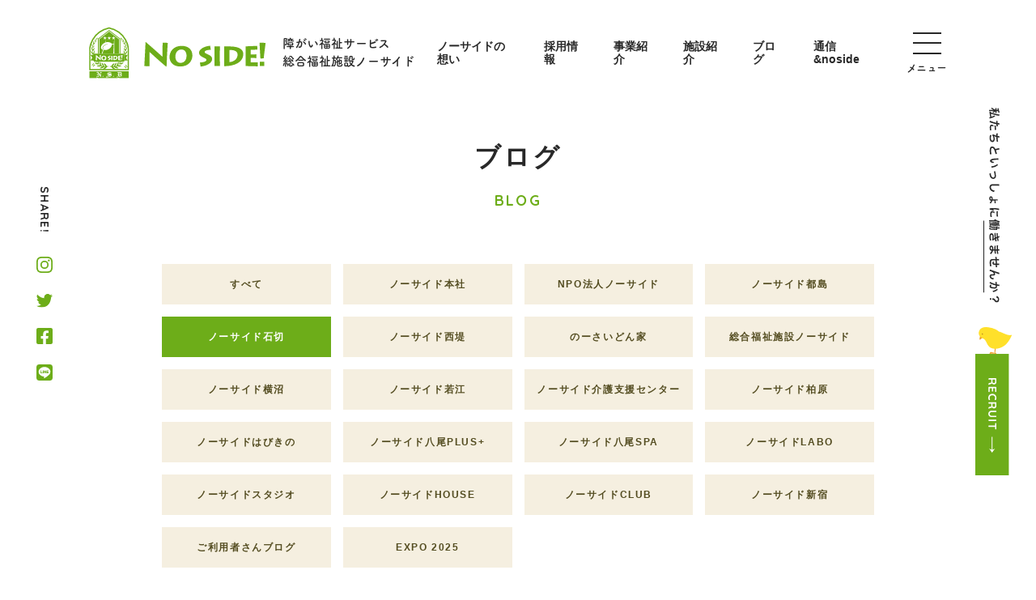

--- FILE ---
content_type: text/html; charset=UTF-8
request_url: https://www.no-side-kaigo.com/category/shinishikiri/page/2
body_size: 9475
content:
<!DOCTYPE html>
<html lang="ja">

<head>
  <meta charset="utf-8">
  
  <meta http-equiv="X-UA-Compatible" content="IE=edge,chrome=1">
  <meta name="viewport" content="width=device-width, initial-scale=1">
  <meta name="format-detection" content="telephone=no">
  <link rel="stylesheet" href="https://www.no-side-kaigo.com/cms/wp-content/themes/noside-theme/assets/css/reset.css">
  <link rel="preconnect" href="https://fonts.googleapis.com">
  <link rel="preconnect" href="https://fonts.gstatic.com" crossorigin>
  <link href="https://fonts.googleapis.com/css2?family=Quicksand:wght@400;500;600;700&display=swap" rel="stylesheet">
  <script>
    (function(d) {
      var config = {
          kitId: 'idw4idj',
          scriptTimeout: 3000,
          async: true
        },
        h = d.documentElement,
        t = setTimeout(function() {
          h.className = h.className.replace(/\bwf-loading\b/g, "") + " wf-inactive";
        }, config.scriptTimeout),
        tk = d.createElement("script"),
        f = false,
        s = d.getElementsByTagName("script")[0],
        a;
      h.className += " wf-loading";
      tk.src = 'https://use.typekit.net/' + config.kitId + '.js';
      tk.async = true;
      tk.onload = tk.onreadystatechange = function() {
        a = this.readyState;
        if (f || a && a != "complete" && a != "loaded") return;
        f = true;
        clearTimeout(t);
        try {
          Typekit.load(config)
        } catch (e) {}
      };
      s.parentNode.insertBefore(tk, s)
    })(document);
  </script>
  <link rel="stylesheet" href="https://www.no-side-kaigo.com/cms/wp-content/themes/noside-theme/assets/css/common.min.css?06">
        <link rel="stylesheet" href="https://www.no-side-kaigo.com/cms/wp-content/themes/noside-theme/assets/css/page.min.css?11">
    <meta name='robots' content='index, follow, max-video-preview:-1, max-snippet:-1, max-image-preview:large' />

	<!-- This site is optimized with the Yoast SEO plugin v17.5 - https://yoast.com/wordpress/plugins/seo/ -->
	<title>blogーノーサイド石切 Archives - 2ページ目 (46ページ中) - 障がい福祉サービス 総合福祉施設ノーサイド</title>
	<link rel="canonical" href="https://www.no-side-kaigo.com/category/blog/shinishikiri/page/2" />
	<link rel="prev" href="https://www.no-side-kaigo.com/category/blog/shinishikiri" />
	<link rel="next" href="https://www.no-side-kaigo.com/category/blog/shinishikiri/page/3" />
	<meta property="og:locale" content="ja_JP" />
	<meta property="og:type" content="article" />
	<meta property="og:title" content="blogーノーサイド石切 Archives - 2ページ目 (46ページ中) - 障がい福祉サービス 総合福祉施設ノーサイド" />
	<meta property="og:description" content="ノーサイド石切の愉快なblog" />
	<meta property="og:url" content="https://www.no-side-kaigo.com/category/blog/shinishikiri" />
	<meta property="og:site_name" content="障がい福祉サービス 総合福祉施設ノーサイド" />
	<meta name="twitter:card" content="summary_large_image" />
	<meta name="twitter:site" content="@noside_kaigo" />
	<script type="application/ld+json" class="yoast-schema-graph">{"@context":"https://schema.org","@graph":[{"@type":"WebSite","@id":"https://www.no-side-kaigo.com/#website","url":"https://www.no-side-kaigo.com/","name":"\u969c\u304c\u3044\u798f\u7949\u30b5\u30fc\u30d3\u30b9 \u7dcf\u5408\u798f\u7949\u65bd\u8a2d\u30ce\u30fc\u30b5\u30a4\u30c9","description":"\u7dcf\u5408\u798f\u7949\u65bd\u8a2d\u30ce\u30fc\u30b5\u30a4\u30c9\u3067\u306f\u3001\u969c\u5bb3\u7dcf\u5408\u798f\u7949\u652f\u63f4\u6cd5\u306b\u57fa\u3065\u304f\u969c\u304c\u3044\u798f\u7949\u30b5\u30fc\u30d3\u30b9\u304a\u3088\u3073\u5730\u57df\u751f\u6d3b\u652f\u63f4\u30b5\u30fc\u30d3\u30b9\u3092\u901a\u3058\u300c\u306a\u305c\uff1f\u300d\u3092\u89e3\u6c7a\u3067\u304d\u308b\u304a\u624b\u4f1d\u3044\u3092\u3057\u305f\u3044\u3068\u672c\u6c17\u3067\u8003\u3048\u3066\u3044\u307e\u3059\u3002","potentialAction":[{"@type":"SearchAction","target":{"@type":"EntryPoint","urlTemplate":"https://www.no-side-kaigo.com/?s={search_term_string}"},"query-input":"required name=search_term_string"}],"inLanguage":"ja"},{"@type":"CollectionPage","@id":"https://www.no-side-kaigo.com/category/blog/shinishikiri/page/2#webpage","url":"https://www.no-side-kaigo.com/category/blog/shinishikiri/page/2","name":"blog\u30fc\u30ce\u30fc\u30b5\u30a4\u30c9\u77f3\u5207 Archives - 2\u30da\u30fc\u30b8\u76ee (46\u30da\u30fc\u30b8\u4e2d) - \u969c\u304c\u3044\u798f\u7949\u30b5\u30fc\u30d3\u30b9 \u7dcf\u5408\u798f\u7949\u65bd\u8a2d\u30ce\u30fc\u30b5\u30a4\u30c9","isPartOf":{"@id":"https://www.no-side-kaigo.com/#website"},"breadcrumb":{"@id":"https://www.no-side-kaigo.com/category/blog/shinishikiri/page/2#breadcrumb"},"inLanguage":"ja","potentialAction":[{"@type":"ReadAction","target":["https://www.no-side-kaigo.com/category/blog/shinishikiri/page/2"]}]},{"@type":"BreadcrumbList","@id":"https://www.no-side-kaigo.com/category/blog/shinishikiri/page/2#breadcrumb","itemListElement":[{"@type":"ListItem","position":1,"name":"Home","item":"https://www.no-side-kaigo.com/"},{"@type":"ListItem","position":2,"name":"\u30ce\u30fc\u30b5\u30a4\u30c9\u5168blog","item":"https://www.no-side-kaigo.com/category/blog"},{"@type":"ListItem","position":3,"name":"blog\u30fc\u30ce\u30fc\u30b5\u30a4\u30c9\u77f3\u5207"}]}]}</script>
	<!-- / Yoast SEO plugin. -->


<link rel='dns-prefetch' href='//www.google.com' />
<link rel='dns-prefetch' href='//s.w.org' />
<link rel="alternate" type="application/rss+xml" title="障がい福祉サービス 総合福祉施設ノーサイド &raquo; blogーノーサイド石切 カテゴリーのフィード" href="https://www.no-side-kaigo.com/category/blog/shinishikiri/feed" />
		<script type="text/javascript">
			window._wpemojiSettings = {"baseUrl":"https:\/\/s.w.org\/images\/core\/emoji\/13.1.0\/72x72\/","ext":".png","svgUrl":"https:\/\/s.w.org\/images\/core\/emoji\/13.1.0\/svg\/","svgExt":".svg","source":{"concatemoji":"https:\/\/www.no-side-kaigo.com\/cms\/wp-includes\/js\/wp-emoji-release.min.js?ver=5.8.12"}};
			!function(e,a,t){var n,r,o,i=a.createElement("canvas"),p=i.getContext&&i.getContext("2d");function s(e,t){var a=String.fromCharCode;p.clearRect(0,0,i.width,i.height),p.fillText(a.apply(this,e),0,0);e=i.toDataURL();return p.clearRect(0,0,i.width,i.height),p.fillText(a.apply(this,t),0,0),e===i.toDataURL()}function c(e){var t=a.createElement("script");t.src=e,t.defer=t.type="text/javascript",a.getElementsByTagName("head")[0].appendChild(t)}for(o=Array("flag","emoji"),t.supports={everything:!0,everythingExceptFlag:!0},r=0;r<o.length;r++)t.supports[o[r]]=function(e){if(!p||!p.fillText)return!1;switch(p.textBaseline="top",p.font="600 32px Arial",e){case"flag":return s([127987,65039,8205,9895,65039],[127987,65039,8203,9895,65039])?!1:!s([55356,56826,55356,56819],[55356,56826,8203,55356,56819])&&!s([55356,57332,56128,56423,56128,56418,56128,56421,56128,56430,56128,56423,56128,56447],[55356,57332,8203,56128,56423,8203,56128,56418,8203,56128,56421,8203,56128,56430,8203,56128,56423,8203,56128,56447]);case"emoji":return!s([10084,65039,8205,55357,56613],[10084,65039,8203,55357,56613])}return!1}(o[r]),t.supports.everything=t.supports.everything&&t.supports[o[r]],"flag"!==o[r]&&(t.supports.everythingExceptFlag=t.supports.everythingExceptFlag&&t.supports[o[r]]);t.supports.everythingExceptFlag=t.supports.everythingExceptFlag&&!t.supports.flag,t.DOMReady=!1,t.readyCallback=function(){t.DOMReady=!0},t.supports.everything||(n=function(){t.readyCallback()},a.addEventListener?(a.addEventListener("DOMContentLoaded",n,!1),e.addEventListener("load",n,!1)):(e.attachEvent("onload",n),a.attachEvent("onreadystatechange",function(){"complete"===a.readyState&&t.readyCallback()})),(n=t.source||{}).concatemoji?c(n.concatemoji):n.wpemoji&&n.twemoji&&(c(n.twemoji),c(n.wpemoji)))}(window,document,window._wpemojiSettings);
		</script>
		<style type="text/css">
img.wp-smiley,
img.emoji {
	display: inline !important;
	border: none !important;
	box-shadow: none !important;
	height: 1em !important;
	width: 1em !important;
	margin: 0 .07em !important;
	vertical-align: -0.1em !important;
	background: none !important;
	padding: 0 !important;
}
</style>
	<link rel='stylesheet' id='wp-block-library-css'  href='https://www.no-side-kaigo.com/cms/wp-includes/css/dist/block-library/style.min.css?ver=5.8.12' type='text/css' media='all' />
<link rel='stylesheet' id='contact-form-7-css'  href='https://www.no-side-kaigo.com/cms/wp-content/plugins/contact-form-7/includes/css/styles.css?ver=5.5.2' type='text/css' media='all' />
<link rel="https://api.w.org/" href="https://www.no-side-kaigo.com/wp-json/" /><link rel="alternate" type="application/json" href="https://www.no-side-kaigo.com/wp-json/wp/v2/categories/11" /><link rel="EditURI" type="application/rsd+xml" title="RSD" href="https://www.no-side-kaigo.com/cms/xmlrpc.php?rsd" />
<link rel="wlwmanifest" type="application/wlwmanifest+xml" href="https://www.no-side-kaigo.com/cms/wp-includes/wlwmanifest.xml" /> 
<meta name="generator" content="WordPress 5.8.12" />
<meta name="cdp-version" content="1.4.6" /><link rel="icon" href="https://www.no-side-kaigo.com/cms/wp-content/uploads/2022/03/cropped-favicon-32x32.jpg" sizes="32x32" />
<link rel="icon" href="https://www.no-side-kaigo.com/cms/wp-content/uploads/2022/03/cropped-favicon-192x192.jpg" sizes="192x192" />
<link rel="apple-touch-icon" href="https://www.no-side-kaigo.com/cms/wp-content/uploads/2022/03/cropped-favicon-180x180.jpg" />
<meta name="msapplication-TileImage" content="https://www.no-side-kaigo.com/cms/wp-content/uploads/2022/03/cropped-favicon-270x270.jpg" />
  <!-- Global site tag (gtag.js) - Google Analytics -->
  <script async src="https://www.googletagmanager.com/gtag/js?id=UA-48444525-1"></script>
  <script>
    window.dataLayer = window.dataLayer || [];

    function gtag() {
      dataLayer.push(arguments);
    }
    gtag('js', new Date());
    gtag('config', 'UA-48444525-1');
  </script>
  <style>
    .grecaptcha-badge {
      display: none !important;
    }
	  .wpcf7-submit {
		  color: #000000;
	  }
  </style>
</head>

<body>

  <div id="fb-root"></div>
  <script async defer crossorigin="anonymous" src="https://connect.facebook.net/ja_JP/sdk.js#xfbml=1&version=v14.0&appId=143325656517371&autoLogAppEvents=1" nonce="FAniM9Kp"></script>

  <div class="wrapper">
    <div class="sns-share">
      <p class="sns-share-txt">SHARE!</p>
      <ul class="sns-share-list">
        <li><a href="https://www.instagram.com/noside_2011/" target="_blank" rel="nofollow noopener"><img src="https://www.no-side-kaigo.com/cms/wp-content/themes/noside-theme/assets/img/common/insta.svg" alt="Instagram"></a></li>
        <li><a href="https://twitter.com/noside_kaigo" target="_blank" rel="nofollow noopener"><img src="https://www.no-side-kaigo.com/cms/wp-content/themes/noside-theme/assets/img/common/twitter.svg" alt="Twitter"></a></li>
        <li><a href="https://www.facebook.com/noside.kaigo" target="_blank" rel="nofollow noopener"><img src="https://www.no-side-kaigo.com/cms/wp-content/themes/noside-theme/assets/img/common/facebook.svg" alt="Facebook"></a></li>
        <li><a href="https://page.line.me/bix6938n?openQrModal=true" target="_blank" rel="nofollow noopener"><img src="https://www.no-side-kaigo.com/cms/wp-content/themes/noside-theme/assets/img/common/line.svg" alt="LINE"></a></li>
      </ul>
    </div>
    <div class="recruit-fixed">
      <div class="recruit-fixed-block">
        <img src="https://www.no-side-kaigo.com/cms/wp-content/themes/noside-theme/assets/img/common/recruit-fixed-txt.svg" alt="私たちといっしょに働きませんか？">
      </div>
      <div class="recruit-fixed-block">
        <a href="https://www.no-side-kaigo.com/recruit"><img src="https://www.no-side-kaigo.com/cms/wp-content/themes/noside-theme/assets/img/common/recruit-fixed-btn.svg" alt=""></a>
      </div>
    </div>
    <header id="header" class="header">
      <div class="header-wrap">
        <div class="header-block">
          <div class="header-box">
            <a href="https://www.no-side-kaigo.com" class="header-logo">
              <h1><img src="https://www.no-side-kaigo.com/cms/wp-content/themes/noside-theme/assets/img/common/logo.svg" alt="NO SIDE!"></h1>
            </a>
          </div>
          <div class="header-box">
            <p class="site-desc">障がい福祉サービス<br>総合福祉施設ノーサイド</p>
          </div>
        </div>
        <div class="header-block pc">
          <nav>
            <ul class="header-pc-list">
              <li><a href="https://www.no-side-kaigo.com/about" ontouchstart="">ノーサイドの想い</a></li>
              <li><a href="https://www.no-side-kaigo.com/recruit" ontouchstart="">採用情報</a></li>
              <li><a href="https://www.no-side-kaigo.com/service" ontouchstart="">事業紹介</a></li>
              <li><a href="https://www.no-side-kaigo.com/facility" ontouchstart="">施設紹介</a></li>
              <li><a href="https://www.no-side-kaigo.com/blog" ontouchstart="">ブログ</a></li>
              <li><a href="https://www.no-side-kaigo.com/category/communication" ontouchstart="">通信&noside</a></li>
            </ul>
          </nav>
        </div>
      </div>
      <div class="menu">
        <div class="menu-container">
          <img src="https://www.no-side-kaigo.com/cms/wp-content/themes/noside-theme/assets/img/common/mt.png" alt="" class="mt">
          <img src="https://www.no-side-kaigo.com/cms/wp-content/themes/noside-theme/assets/img/common/menu-bg-sp.svg" alt="" class="menu-bg sp">
          <img src="https://www.no-side-kaigo.com/cms/wp-content/themes/noside-theme/assets/img/common/menu-bg-pc.svg" alt="" class="menu-bg pc">
          <div class="menu-wrap">
            <div class="menu-block">
              <div class="menu-nav-box">
                <nav>
                  <ul class="menu-nav-list1">
                    <li><a href="https://www.no-side-kaigo.com/about" ontouchstart="">ノーサイドの想い</a></li>
                    <li><a href="https://www.no-side-kaigo.com/recruit" ontouchstart="">採用情報</a></li>
                    <li><a href="https://www.no-side-kaigo.com/service" ontouchstart="">事業紹介</a></li>
                    <li><a href="https://www.no-side-kaigo.com/facility" ontouchstart="">施設紹介</a></li>
                    <li><a href="https://www.no-side-kaigo.com/blog" ontouchstart="">ブログ</a></li>
                    <li><a href="https://www.no-side-kaigo.com/category/communication" ontouchstart="">通信&noside</a></li>
                  </ul>
                </nav>
              </div>
              <div class="menu-nav-box">
                <nav>
                  <ul class="menu-nav-list2">
                    <li><a href="https://www.no-side-kaigo.com/company" ontouchstart="">会社紹介</a></li>
                    <li><a href="https://www.no-side-kaigo.com/pamphlet" ontouchstart="">ノーサイドパンフレット一覧</a></li>
                    <li><a href="https://www.no-side-kaigo.com/news" ontouchstart="">お知らせ</a></li>
                    <li><a href="https://www.hitotsunagi-project.com/" ontouchstart="" target="_blank" rel="nofollow noopener">ひとつなぎプロジェクト</a></li>
                    <li><a href="https://www.no-side-kaigo.com/npo/company_profile" ontouchstart="">認定NPO法人ノーサイド</a></li>
                    <li><a href="https://www.no-side-kaigo.com/contact" ontouchstart="">お問い合わせ</a></li>
                  </ul>
                </nav>
              </div>
            </div>
            <div class="menu-block">
              <div class="menu-box">
                <div class="menu-recruit">
                  <p>私たちといっしょに<br class="sp"><span>働きませんか</span>？</p>
                </div>
                <div class="menu-recruit">
                  <a href="https://www.no-side-kaigo.com/recruit" class="menu-recruit-btn" ontouchstart="">
                    RECRUIT
                    <svg xmlns="http://www.w3.org/2000/svg" width="7" height="19.5" viewBox="0 0 7 19.5">
                      <g id="グループ_1842" data-name="グループ 1842" transform="translate(-1385 -667)">
                        <line id="線_243" data-name="線 243" y2="17" transform="translate(1388.5 667)" fill="none" stroke="#6dad19" stroke-width="1" />
                        <path id="パス_5241" data-name="パス 5241" d="M3.5,0,7,5,3.5,3.422,0,5Z" transform="translate(1392 686.5) rotate(180)" fill="#6dad19" />
                      </g>
                    </svg>
                  </a>
                  <img src="https://www.no-side-kaigo.com/cms/wp-content/themes/noside-theme/assets/img/common/chick.svg" alt="" class="chick">
                </div>
              </div>
              <div class="menu-box">
                <div class="menu-share">
                  <p>SHARE!</p>
                </div>
                <div class="menu-share">
                  <ul class="menu-share-list">
                    <li><a href="https://www.instagram.com/noside_2011/" ontouchstart="" target="_blank" rel="nofollow noopener"><img src="https://www.no-side-kaigo.com/cms/wp-content/themes/noside-theme/assets/img/common/insta.svg" alt="Instagram"></a></li>
                    <li><a href="https://twitter.com/noside_kaigo" ontouchstart="" target="_blank" rel="nofollow noopener"><img src="https://www.no-side-kaigo.com/cms/wp-content/themes/noside-theme/assets/img/common/twitter.svg" alt="Twitter"></a></li>
                    <li><a href="https://www.facebook.com/noside.kaigo" ontouchstart="" target="_blank" rel="nofollow noopener"><img src="https://www.no-side-kaigo.com/cms/wp-content/themes/noside-theme/assets/img/common/facebook.svg" alt="Facebook"></a></li>
                    <li><a href="https://page.line.me/bix6938n?openQrModal=true" ontouchstart="" target="_blank" rel="nofollow noopener"><img src="https://www.no-side-kaigo.com/cms/wp-content/themes/noside-theme/assets/img/common/line.svg" alt="LINE"></a></li>
                  </ul>
                </div>
              </div>
            </div>
          </div>
        </div>
      </div>
      <div class="hamburger">
        <div>
          <span></span>
          <span></span>
          <span></span>
        </div>
        <p>メニュー</p>
      </div>
    </header>  <main class="main">
    <section class="blog-section">
      <div class="section-inner long">
        <div class="blog-container">
          <div class="page-mv-head">
                      <h1 class="page-mv-ttl">ブログ</h1>
            <p class="page-mv-en">BLOG</p>
                    </div>
                      <div class="blog-cat-wrap">
            <ul class="blog-cat-list">
                              <li><a href="https://www.no-side-kaigo.com/blog">すべて</a></li>
                                            <li><a href="https://www.no-side-kaigo.com/category/saiyo">ノーサイド本社</a></li>
                                            <li><a href="https://www.no-side-kaigo.com/category/npo">NPO法人ノーサイド</a></li>
                                            <li><a href="https://www.no-side-kaigo.com/category/hachidori">ノーサイド都島</a></li>
                                            <li class="active"><a href="https://www.no-side-kaigo.com/category/shinishikiri">ノーサイド石切</a></li>
                                            <li><a href="https://www.no-side-kaigo.com/category/nishidutsumi">ノーサイド西堤</a></li>
                                            <li><a href="https://www.no-side-kaigo.com/category/ie">のーさいどん家</a></li>
                                            <li><a href="https://www.no-side-kaigo.com/category/sogo">総合福祉施設ノーサイド</a></li>
                                            <li><a href="https://www.no-side-kaigo.com/category/yokonuma">ノーサイド横沼</a></li>
                                            <li><a href="https://www.no-side-kaigo.com/category/wakae">ノーサイド若江</a></li>
                                            <li><a href="https://www.no-side-kaigo.com/category/kaigo">ノーサイド<br class="sp">介護支援センター</a></li>
                                            <li><a href="https://www.no-side-kaigo.com/category/kashiwara">ノーサイド柏原</a></li>
                                            <li><a href="https://www.no-side-kaigo.com/category/habikino">ノーサイドはびきの</a></li>
                                            <li><a href="https://www.no-side-kaigo.com/category/yaoplus">ノーサイド八尾PLUS+</a></li>
                                            <li><a href="https://www.no-side-kaigo.com/category/yaospa">ノーサイド八尾SPA</a></li>
                                            <li><a href="https://www.no-side-kaigo.com/category/labo">ノーサイドLABO</a></li>
                                            <li><a href="https://www.no-side-kaigo.com/category/noside_studio">ノーサイドスタジオ</a></li>
                                            <li><a href="https://www.no-side-kaigo.com/category/house">ノーサイドHOUSE</a></li>
                                            <li><a href="https://www.no-side-kaigo.com/category/club">ノーサイドCLUB</a></li>
                                            <li><a href="https://www.no-side-kaigo.com/category/shinjuku">ノーサイド新宿</a></li>
                                            <li><a href="https://www.no-side-kaigo.com/category/user">ご利用者さんブログ</a></li>
                                            <li><a href="https://www.no-side-kaigo.com/category/expo2025">EXPO 2025</a></li>
                          </ul>
          </div>
                    <div class="blog-body">
                        <ul class="blog-list">
                                <li>
                    <a href="https://www.no-side-kaigo.com/blog/shinishikiri/gokan" ontouchstart="">
                                            <div class="blog-img">
                                                  <img src="https://www.no-side-kaigo.com/cms/wp-content/uploads/2025/05/IMG_7283.jpeg" alt="">
                                              </div>
                      <div class="blog-box">
                        <h3 class="blog-ttl">GOKAN</h3>
                        <div class="blog-meta">
                          <div class="blog-author">
                            <div class="blog-author-img">
                              <img alt='' src='https://www.no-side-kaigo.com/cms/wp-content/uploads/2022/04/ロゴy-300x300.png' srcset='https://www.no-side-kaigo.com/cms/wp-content/uploads/2022/04/ロゴy.png 2x' class='avatar avatar-300 photo' height='300' width='300' loading='lazy'/>                            </div>
                            <p class="author-name">ノーサイド新石切</p>
                          </div>
                          <p class="blog-date">2025.05.26</p>
                        </div>
                      </div>
                    </a>
                  </li>
                                  <li>
                    <a href="https://www.no-side-kaigo.com/blog/shinishikiri/%e6%8a%98%e3%82%8a%e7%b4%99%e3%80%9c%e2%99%ab" ontouchstart="">
                                            <div class="blog-img">
                                                  <img src="https://www.no-side-kaigo.com/cms/wp-content/uploads/2025/05/IMG_7269-1.jpeg" alt="">
                                              </div>
                      <div class="blog-box">
                        <h3 class="blog-ttl">折り紙〜♫</h3>
                        <div class="blog-meta">
                          <div class="blog-author">
                            <div class="blog-author-img">
                              <img alt='' src='https://www.no-side-kaigo.com/cms/wp-content/uploads/2022/04/ロゴy-300x300.png' srcset='https://www.no-side-kaigo.com/cms/wp-content/uploads/2022/04/ロゴy.png 2x' class='avatar avatar-300 photo' height='300' width='300' loading='lazy'/>                            </div>
                            <p class="author-name">ノーサイド新石切</p>
                          </div>
                          <p class="blog-date">2025.05.22</p>
                        </div>
                      </div>
                    </a>
                  </li>
                                  <li>
                    <a href="https://www.no-side-kaigo.com/blog/shinishikiri/%e3%81%8a%e5%87%ba%e3%81%8b%e3%81%91%e6%97%a5%e5%90%91%e3%81%bc%e3%81%a3%e3%81%93" ontouchstart="">
                                            <div class="blog-img">
                                                  <img src="https://www.no-side-kaigo.com/cms/wp-content/uploads/2025/05/IMG_7200.jpeg" alt="">
                                              </div>
                      <div class="blog-box">
                        <h3 class="blog-ttl">お出かけ&amp;日向ぼっこ</h3>
                        <div class="blog-meta">
                          <div class="blog-author">
                            <div class="blog-author-img">
                              <img alt='' src='https://www.no-side-kaigo.com/cms/wp-content/uploads/2022/04/ロゴy-300x300.png' srcset='https://www.no-side-kaigo.com/cms/wp-content/uploads/2022/04/ロゴy.png 2x' class='avatar avatar-300 photo' height='300' width='300' loading='lazy'/>                            </div>
                            <p class="author-name">ノーサイド新石切</p>
                          </div>
                          <p class="blog-date">2025.05.14</p>
                        </div>
                      </div>
                    </a>
                  </li>
                                  <li>
                    <a href="https://www.no-side-kaigo.com/blog/shinishikiri/%e3%80%8c%e3%81%93%e3%82%8c%e3%81%aa%e3%83%bc%e3%82%93%e3%81%a0%ef%bc%9f%e3%80%8d" ontouchstart="">
                                            <div class="blog-img">
                                                  <img src="https://www.no-side-kaigo.com/cms/wp-content/uploads/2025/05/IMG_7093.jpeg" alt="">
                                              </div>
                      <div class="blog-box">
                        <h3 class="blog-ttl">「これなーんだ？」</h3>
                        <div class="blog-meta">
                          <div class="blog-author">
                            <div class="blog-author-img">
                              <img alt='' src='https://www.no-side-kaigo.com/cms/wp-content/uploads/2022/04/ロゴy-300x300.png' srcset='https://www.no-side-kaigo.com/cms/wp-content/uploads/2022/04/ロゴy.png 2x' class='avatar avatar-300 photo' height='300' width='300' loading='lazy'/>                            </div>
                            <p class="author-name">ノーサイド新石切</p>
                          </div>
                          <p class="blog-date">2025.05.09</p>
                        </div>
                      </div>
                    </a>
                  </li>
                                  <li>
                    <a href="https://www.no-side-kaigo.com/blog/shinishikiri/5%e6%9c%885%e6%97%a5%e3%80%80%e3%81%93%e3%81%a9%e3%82%82%e3%81%ae%e6%97%a5" ontouchstart="">
                                            <div class="blog-img">
                                                  <img src="https://www.no-side-kaigo.com/cms/wp-content/uploads/2025/05/IMG_5974.jpeg" alt="">
                                              </div>
                      <div class="blog-box">
                        <h3 class="blog-ttl">5月5日　こどもの日</h3>
                        <div class="blog-meta">
                          <div class="blog-author">
                            <div class="blog-author-img">
                              <img alt='' src='https://www.no-side-kaigo.com/cms/wp-content/uploads/2022/04/ロゴy-300x300.png' srcset='https://www.no-side-kaigo.com/cms/wp-content/uploads/2022/04/ロゴy.png 2x' class='avatar avatar-300 photo' height='300' width='300' loading='lazy'/>                            </div>
                            <p class="author-name">ノーサイド新石切</p>
                          </div>
                          <p class="blog-date">2025.05.02</p>
                        </div>
                      </div>
                    </a>
                  </li>
                                  <li>
                    <a href="https://www.no-side-kaigo.com/blog/shinishikiri/%e4%b8%bf%e3%83%bc%e3%82%b5%e3%82%a4%e3%83%89%e3%81%ab%e3%83%a2%e3%82%b0%e3%83%a9%e3%81%95%e3%82%93%e6%9d%a5%e3%81%9f%e3%82%88" ontouchstart="">
                                            <div class="blog-img">
                                                  <img src="https://www.no-side-kaigo.com/cms/wp-content/uploads/2025/04/IMG_5536.jpeg" alt="">
                                              </div>
                      <div class="blog-box">
                        <h3 class="blog-ttl">丿ーサイドにモグラさん来たよ!</h3>
                        <div class="blog-meta">
                          <div class="blog-author">
                            <div class="blog-author-img">
                              <img alt='' src='https://www.no-side-kaigo.com/cms/wp-content/uploads/2022/04/ロゴy-300x300.png' srcset='https://www.no-side-kaigo.com/cms/wp-content/uploads/2022/04/ロゴy.png 2x' class='avatar avatar-300 photo' height='300' width='300' loading='lazy'/>                            </div>
                            <p class="author-name">ノーサイド新石切</p>
                          </div>
                          <p class="blog-date">2025.04.24</p>
                        </div>
                      </div>
                    </a>
                  </li>
                                  <li>
                    <a href="https://www.no-side-kaigo.com/blog/shinishikiri/%e3%81%bf%e3%82%93%e3%81%aa%e3%81%a7%e6%a5%bd%e3%81%97%e3%81%8f%e9%81%8e%e3%81%94%e3%81%97%e3%81%a6%e3%81%be%e3%81%99%f0%9f%98%8a" ontouchstart="">
                                            <div class="blog-img">
                                                  <img src="https://www.no-side-kaigo.com/cms/wp-content/uploads/2025/04/ISIMG-919237.jpeg" alt="">
                                              </div>
                      <div class="blog-box">
                        <h3 class="blog-ttl">みんなで楽しく過ごしてます&#x1f60a;</h3>
                        <div class="blog-meta">
                          <div class="blog-author">
                            <div class="blog-author-img">
                              <img alt='' src='https://www.no-side-kaigo.com/cms/wp-content/uploads/2022/04/ロゴy-300x300.png' srcset='https://www.no-side-kaigo.com/cms/wp-content/uploads/2022/04/ロゴy.png 2x' class='avatar avatar-300 photo' height='300' width='300' loading='lazy'/>                            </div>
                            <p class="author-name">ノーサイド新石切</p>
                          </div>
                          <p class="blog-date">2025.04.21</p>
                        </div>
                      </div>
                    </a>
                  </li>
                                  <li>
                    <a href="https://www.no-side-kaigo.com/infoa/%e3%81%8a%e8%8a%b1%e8%a6%8b%e8%a1%8c%e3%81%a3%e3%81%a6%e3%81%8d%e3%81%9f%e3%82%88%f0%9f%8c%b8" ontouchstart="">
                                            <div class="blog-img">
                                                  <img src="https://www.no-side-kaigo.com/cms/wp-content/uploads/2025/04/ISIMG-898051.jpeg" alt="">
                                              </div>
                      <div class="blog-box">
                        <h3 class="blog-ttl">お花見行ってきたよ&#x1f338;</h3>
                        <div class="blog-meta">
                          <div class="blog-author">
                            <div class="blog-author-img">
                              <img alt='' src='https://www.no-side-kaigo.com/cms/wp-content/uploads/2022/04/ロゴy-300x300.png' srcset='https://www.no-side-kaigo.com/cms/wp-content/uploads/2022/04/ロゴy.png 2x' class='avatar avatar-300 photo' height='300' width='300' loading='lazy'/>                            </div>
                            <p class="author-name">ノーサイド新石切</p>
                          </div>
                          <p class="blog-date">2025.04.15</p>
                        </div>
                      </div>
                    </a>
                  </li>
                                  <li>
                    <a href="https://www.no-side-kaigo.com/blog/shinishikiri/%e3%83%8e%e3%83%bc%e3%82%b5%e3%82%a4%e3%83%89%e3%81%ae%e8%8a%b1%e5%a3%87" ontouchstart="">
                                            <div class="blog-img">
                                                  <img src="https://www.no-side-kaigo.com/cms/wp-content/uploads/2025/04/IMG_5209.jpeg" alt="">
                                              </div>
                      <div class="blog-box">
                        <h3 class="blog-ttl">ノーサイドの花壇</h3>
                        <div class="blog-meta">
                          <div class="blog-author">
                            <div class="blog-author-img">
                              <img alt='' src='https://www.no-side-kaigo.com/cms/wp-content/uploads/2022/04/ロゴy-300x300.png' srcset='https://www.no-side-kaigo.com/cms/wp-content/uploads/2022/04/ロゴy.png 2x' class='avatar avatar-300 photo' height='300' width='300' loading='lazy'/>                            </div>
                            <p class="author-name">ノーサイド新石切</p>
                          </div>
                          <p class="blog-date">2025.04.14</p>
                        </div>
                      </div>
                    </a>
                  </li>
                                  <li>
                    <a href="https://www.no-side-kaigo.com/infoa/4%e6%9c%88%e9%9f%b3%e6%a5%bd%e7%99%82%e6%b3%95%f0%9f%8e%b6" ontouchstart="">
                                            <div class="blog-img">
                                                  <img src="https://www.no-side-kaigo.com/cms/wp-content/uploads/2025/04/IMG_5047-1.jpeg" alt="">
                                              </div>
                      <div class="blog-box">
                        <h3 class="blog-ttl">4月音楽療法&#x1f3b6;</h3>
                        <div class="blog-meta">
                          <div class="blog-author">
                            <div class="blog-author-img">
                              <img alt='' src='https://www.no-side-kaigo.com/cms/wp-content/uploads/2022/04/ロゴy-300x300.png' srcset='https://www.no-side-kaigo.com/cms/wp-content/uploads/2022/04/ロゴy.png 2x' class='avatar avatar-300 photo' height='300' width='300' loading='lazy'/>                            </div>
                            <p class="author-name">ノーサイド新石切</p>
                          </div>
                          <p class="blog-date">2025.04.09</p>
                        </div>
                      </div>
                    </a>
                  </li>
                                  <li>
                    <a href="https://www.no-side-kaigo.com/blog/shinishikiri/%e4%bb%a4%e5%92%8c6%e5%b9%b4%e5%ba%a6%e3%80%80%e5%8d%92%e3%83%87%e3%82%a4%e5%bc%8f" ontouchstart="">
                                            <div class="blog-img">
                                                  <img src="https://www.no-side-kaigo.com/cms/wp-content/uploads/2025/04/IMG_4811.jpeg" alt="">
                                              </div>
                      <div class="blog-box">
                        <h3 class="blog-ttl">令和6年度　卒デイ式</h3>
                        <div class="blog-meta">
                          <div class="blog-author">
                            <div class="blog-author-img">
                              <img alt='' src='https://www.no-side-kaigo.com/cms/wp-content/uploads/2022/04/ロゴy-300x300.png' srcset='https://www.no-side-kaigo.com/cms/wp-content/uploads/2022/04/ロゴy.png 2x' class='avatar avatar-300 photo' height='300' width='300' loading='lazy'/>                            </div>
                            <p class="author-name">ノーサイド新石切</p>
                          </div>
                          <p class="blog-date">2025.04.02</p>
                        </div>
                      </div>
                    </a>
                  </li>
                                  <li>
                    <a href="https://www.no-side-kaigo.com/blog/shinishikiri/%e4%bb%a4%e5%92%8c6%e5%b9%b4%e5%ba%a6%e3%80%80%e8%a9%95%e4%be%a1%e3%82%a2%e3%83%b3%e3%82%b1%e3%83%bc%e3%83%88%e3%81%ae%e3%81%94%e5%a0%b1%e5%91%8a" ontouchstart="">
                                            <div class="blog-img">
                                                  <img src="https://www.no-side-kaigo.com/cms/wp-content/themes/noside-theme/assets/img/common/no-img.png" alt="">
                                              </div>
                      <div class="blog-box">
                        <h3 class="blog-ttl">令和6年度　評価アンケートのご報告</h3>
                        <div class="blog-meta">
                          <div class="blog-author">
                            <div class="blog-author-img">
                              <img alt='' src='https://www.no-side-kaigo.com/cms/wp-content/uploads/2022/04/ロゴy-300x300.png' srcset='https://www.no-side-kaigo.com/cms/wp-content/uploads/2022/04/ロゴy.png 2x' class='avatar avatar-300 photo' height='300' width='300' loading='lazy'/>                            </div>
                            <p class="author-name">ノーサイド新石切</p>
                          </div>
                          <p class="blog-date">2025.03.31</p>
                        </div>
                      </div>
                    </a>
                  </li>
                              </ul>
                        <div class="pagenavi">
            <div class='wp-pagenavi' role='navigation'>
<a class="previouspostslink" rel="prev" aria-label="Previous Page" href="https://www.no-side-kaigo.com/category/shinishikiri/">前へ</a><a class="page smaller" title="ページ 1" href="https://www.no-side-kaigo.com/category/shinishikiri/">1</a><span aria-current='page' class='current'>2</span><a class="page larger" title="ページ 3" href="https://www.no-side-kaigo.com/category/shinishikiri/page/3">3</a><a class="page larger" title="ページ 4" href="https://www.no-side-kaigo.com/category/shinishikiri/page/4">4</a><a class="nextpostslink" rel="next" aria-label="Next Page" href="https://www.no-side-kaigo.com/category/shinishikiri/page/3">次へ</a>
</div>            </div>
          </div>

                  </div>
      </div>
    </section>
    <section class="contact-section">
  <img src="https://www.no-side-kaigo.com/cms/wp-content/themes/noside-theme/assets/img/common/sun.png" alt="" class="sun">
  <div class="section-inner">
    <div class="contact-container">
      <div class="contact-head">
        <h2 class="contact-ttl">お問い合わせ</h2>
        <p class="contact-en">CONTACT</p>
      </div>
      <p class="contact-txt">会社のこと、求人のこと、<br class="sp">ちょっとした疑問や質問など、<br>何でもお気軽にお問い合わせください</p>
      <div class="contact-wrap">
        <div class="contact-block">
          <a href="tel:06-6736-1515" ontouchstart="">
            <div class="contact-tel">
              <svg id="phone_in_talk_black_24dp" xmlns="http://www.w3.org/2000/svg" width="24.809" height="24.809" viewBox="0 0 24.809 24.809">
                <path id="パス_3716" data-name="パス 3716" d="M0,0H24.809V24.809H0Z" fill="none"/>
                <path id="パス_3717" data-name="パス 3717" d="M20.573,15.921a11.743,11.743,0,0,1-3.69-.589,1.055,1.055,0,0,0-1.054.248l-2.274,2.274a15.552,15.552,0,0,1-6.812-6.812L9.016,8.758a.992.992,0,0,0,.258-1.034,11.743,11.743,0,0,1-.589-3.69A1.037,1.037,0,0,0,7.652,3H4.034A1.037,1.037,0,0,0,3,4.034,17.571,17.571,0,0,0,20.573,21.607a1.037,1.037,0,0,0,1.034-1.034V16.955A1.037,1.037,0,0,0,20.573,15.921ZM19.539,12.3h2.067A9.3,9.3,0,0,0,12.3,3V5.067A7.231,7.231,0,0,1,19.539,12.3Zm-4.135,0h2.067A5.17,5.17,0,0,0,12.3,7.135V9.2A3.1,3.1,0,0,1,15.4,12.3Z" transform="translate(0.101 0.101)" fill="#6dad19"/>
              </svg>
              <p>06-6736-1515</p>
            </div>
            <p class="tel-txt">受付時間　10：00～17：00</p>
            <svg xmlns="http://www.w3.org/2000/svg" width="9.041" height="13.215" viewBox="0 0 9.041 13.215" class="contact-arrow">
              <path id="パス_689" data-name="パス 689" d="M-4222.676,2738.5l6.852,5.847-6.852,5.847" transform="translate(4223.325 -2737.742)" fill="none" stroke="#bde1ab" stroke-width="2"/>
            </svg>
          </a>
        </div>
        <div class="contact-block">
          <a href="https://www.no-side-kaigo.com/contact" ontouchstart="">
            お問い合わせ
            <svg xmlns="http://www.w3.org/2000/svg" width="9.042" height="13.212" viewBox="0 0 9.042 13.212" class="contact-arrow">
              <path id="パス_689" data-name="パス 689" d="M-4222.676,2738.5l6.852,5.845-6.852,5.845" transform="translate(4223.325 -2737.742)" fill="none" stroke="#fff" stroke-width="2"/>
            </svg>
          </a>
        </div>
      </div>
    </div>
  </div>
</section>
  </main>
<footer class="footer">
  <div class="section-inner long">
    <div class="footer-wrap">
      <div class="footer-block">
        <div class="footer-box">
          <a href="https://www.no-side-kaigo.com" class="footer-logo" ontouchstart=""><img src="https://www.no-side-kaigo.com/cms/wp-content/themes/noside-theme/assets/img/common/logo.svg" alt="NO SIDE!"></a>
          <p class="footer-name">障がい福祉サービス<br>総合福祉施設ノーサイド</p>
        </div>
        <p class="footer-txt">〒577-0843 大阪府東大阪市荒川2丁目8 - 26<br>
          TEL：06-6736-1515 　FAX：06-6736-1516<br>
          MAIL：	<script type="text/javascript">
          <!--
          function converter(M){
          var str="", str_as="";
          for(var i=0;i<M.length;i++){
          str_as = M.charCodeAt(i);
          str += String.fromCharCode(str_as + 1);
          }
          return str;
          }
          function mail_to(k_1,k_2)
          {eval(String.fromCharCode(108,111,99,97,116,105,111,110,46,104,114,101,102,32,
          61,32,39,109,97,105,108,116,111,58)
          + escape(k_1) +
          converter(String.fromCharCode(104,109,101,110,63,109,110,44,114,104,99,100,44,106,96,104,102,110,45,98,110,108,
          62,114,116,97,105,100,98,115,60))
          + escape(k_2) + "'");}
          document.write('<a href=JavaScript:mail_to("","")>&#105;&#110;f&#111;&#64;&#110;&#111;&#45;&#115;&#105;d&#101;&#45;&#107;a&#105;&#103;&#111;&#46;&#99;o&#109;<\/a>');
          //-->
          </script>
          <noscript><img src="https://www.no-side-kaigo.com/cms/wp-content/themes/noside-theme/assets/img/common/mail.svg" style="padding-bottom:5px;"></noscript>
        </p>
      </div>
      <div class="footer-block" style="display: block;">
        <!-- アートギフトボックスバナー -->
        <div style="text-align: center;margin-bottom: 4rem">
          <p style="text-align: center;margin-bottom: 2rem; font-size: 0.8em">ノーサイドとMDホールディングス様とのコラボお菓子が完成しました！<br>ご購入特設ページはこちらから ↓↓↓</p>
          <a href="https://store.md-holdings.com/pages/artbox" target="_blank">
            <img src="https://www.no-side-kaigo.com/cms/wp-content/themes/noside-theme/assets/img/image_2023_11_21.jpg" alt="アートギフトボックス">
          </a>
        </div>
        <p class="copryright">© 障がい児・者　総合福祉施設ノーサイド All rights reserved.</p>
      </div>
    </div>
  </div>
  <a href="https://www.no-side-kaigo.com/recruit" class="sp-recruit scrollIn" ontouchstart="">
    <img src="https://www.no-side-kaigo.com/cms/wp-content/themes/noside-theme/assets/img/common/sp_recruit.png?01" alt="私たちといっしょに働きませんか？">
  </a>
</footer>
</div>


<script src="https://www.no-side-kaigo.com/cms/wp-content/themes/noside-theme/assets/js/jquery-3.2.1.min.js"></script>
<script src="https://www.no-side-kaigo.com/cms/wp-content/themes/noside-theme/assets/js/common.js?00"></script>
<script type='text/javascript' src='https://www.no-side-kaigo.com/cms/wp-includes/js/dist/vendor/regenerator-runtime.min.js?ver=0.13.7' id='regenerator-runtime-js'></script>
<script type='text/javascript' src='https://www.no-side-kaigo.com/cms/wp-includes/js/dist/vendor/wp-polyfill.min.js?ver=3.15.0' id='wp-polyfill-js'></script>
<script type='text/javascript' id='contact-form-7-js-extra'>
/* <![CDATA[ */
var wpcf7 = {"api":{"root":"https:\/\/www.no-side-kaigo.com\/wp-json\/","namespace":"contact-form-7\/v1"}};
/* ]]> */
</script>
<script type='text/javascript' src='https://www.no-side-kaigo.com/cms/wp-content/plugins/contact-form-7/includes/js/index.js?ver=5.5.2' id='contact-form-7-js'></script>
<script type='text/javascript' src='https://www.google.com/recaptcha/api.js?render=6LdPphwrAAAAAKLcr8q6JeH_RApcLqEATxoeM4Wg&#038;ver=3.0' id='google-recaptcha-js'></script>
<script type='text/javascript' id='wpcf7-recaptcha-js-extra'>
/* <![CDATA[ */
var wpcf7_recaptcha = {"sitekey":"6LdPphwrAAAAAKLcr8q6JeH_RApcLqEATxoeM4Wg","actions":{"homepage":"homepage","contactform":"contactform"}};
/* ]]> */
</script>
<script type='text/javascript' src='https://www.no-side-kaigo.com/cms/wp-content/plugins/contact-form-7/modules/recaptcha/index.js?ver=5.5.2' id='wpcf7-recaptcha-js'></script>
<script type='text/javascript' src='https://www.no-side-kaigo.com/cms/wp-includes/js/wp-embed.min.js?ver=5.8.12' id='wp-embed-js'></script>
</body>
</html>


--- FILE ---
content_type: text/html; charset=utf-8
request_url: https://www.google.com/recaptcha/api2/anchor?ar=1&k=6LdPphwrAAAAAKLcr8q6JeH_RApcLqEATxoeM4Wg&co=aHR0cHM6Ly93d3cubm8tc2lkZS1rYWlnby5jb206NDQz&hl=en&v=PoyoqOPhxBO7pBk68S4YbpHZ&size=invisible&anchor-ms=20000&execute-ms=30000&cb=e9utgunf2l45
body_size: 48831
content:
<!DOCTYPE HTML><html dir="ltr" lang="en"><head><meta http-equiv="Content-Type" content="text/html; charset=UTF-8">
<meta http-equiv="X-UA-Compatible" content="IE=edge">
<title>reCAPTCHA</title>
<style type="text/css">
/* cyrillic-ext */
@font-face {
  font-family: 'Roboto';
  font-style: normal;
  font-weight: 400;
  font-stretch: 100%;
  src: url(//fonts.gstatic.com/s/roboto/v48/KFO7CnqEu92Fr1ME7kSn66aGLdTylUAMa3GUBHMdazTgWw.woff2) format('woff2');
  unicode-range: U+0460-052F, U+1C80-1C8A, U+20B4, U+2DE0-2DFF, U+A640-A69F, U+FE2E-FE2F;
}
/* cyrillic */
@font-face {
  font-family: 'Roboto';
  font-style: normal;
  font-weight: 400;
  font-stretch: 100%;
  src: url(//fonts.gstatic.com/s/roboto/v48/KFO7CnqEu92Fr1ME7kSn66aGLdTylUAMa3iUBHMdazTgWw.woff2) format('woff2');
  unicode-range: U+0301, U+0400-045F, U+0490-0491, U+04B0-04B1, U+2116;
}
/* greek-ext */
@font-face {
  font-family: 'Roboto';
  font-style: normal;
  font-weight: 400;
  font-stretch: 100%;
  src: url(//fonts.gstatic.com/s/roboto/v48/KFO7CnqEu92Fr1ME7kSn66aGLdTylUAMa3CUBHMdazTgWw.woff2) format('woff2');
  unicode-range: U+1F00-1FFF;
}
/* greek */
@font-face {
  font-family: 'Roboto';
  font-style: normal;
  font-weight: 400;
  font-stretch: 100%;
  src: url(//fonts.gstatic.com/s/roboto/v48/KFO7CnqEu92Fr1ME7kSn66aGLdTylUAMa3-UBHMdazTgWw.woff2) format('woff2');
  unicode-range: U+0370-0377, U+037A-037F, U+0384-038A, U+038C, U+038E-03A1, U+03A3-03FF;
}
/* math */
@font-face {
  font-family: 'Roboto';
  font-style: normal;
  font-weight: 400;
  font-stretch: 100%;
  src: url(//fonts.gstatic.com/s/roboto/v48/KFO7CnqEu92Fr1ME7kSn66aGLdTylUAMawCUBHMdazTgWw.woff2) format('woff2');
  unicode-range: U+0302-0303, U+0305, U+0307-0308, U+0310, U+0312, U+0315, U+031A, U+0326-0327, U+032C, U+032F-0330, U+0332-0333, U+0338, U+033A, U+0346, U+034D, U+0391-03A1, U+03A3-03A9, U+03B1-03C9, U+03D1, U+03D5-03D6, U+03F0-03F1, U+03F4-03F5, U+2016-2017, U+2034-2038, U+203C, U+2040, U+2043, U+2047, U+2050, U+2057, U+205F, U+2070-2071, U+2074-208E, U+2090-209C, U+20D0-20DC, U+20E1, U+20E5-20EF, U+2100-2112, U+2114-2115, U+2117-2121, U+2123-214F, U+2190, U+2192, U+2194-21AE, U+21B0-21E5, U+21F1-21F2, U+21F4-2211, U+2213-2214, U+2216-22FF, U+2308-230B, U+2310, U+2319, U+231C-2321, U+2336-237A, U+237C, U+2395, U+239B-23B7, U+23D0, U+23DC-23E1, U+2474-2475, U+25AF, U+25B3, U+25B7, U+25BD, U+25C1, U+25CA, U+25CC, U+25FB, U+266D-266F, U+27C0-27FF, U+2900-2AFF, U+2B0E-2B11, U+2B30-2B4C, U+2BFE, U+3030, U+FF5B, U+FF5D, U+1D400-1D7FF, U+1EE00-1EEFF;
}
/* symbols */
@font-face {
  font-family: 'Roboto';
  font-style: normal;
  font-weight: 400;
  font-stretch: 100%;
  src: url(//fonts.gstatic.com/s/roboto/v48/KFO7CnqEu92Fr1ME7kSn66aGLdTylUAMaxKUBHMdazTgWw.woff2) format('woff2');
  unicode-range: U+0001-000C, U+000E-001F, U+007F-009F, U+20DD-20E0, U+20E2-20E4, U+2150-218F, U+2190, U+2192, U+2194-2199, U+21AF, U+21E6-21F0, U+21F3, U+2218-2219, U+2299, U+22C4-22C6, U+2300-243F, U+2440-244A, U+2460-24FF, U+25A0-27BF, U+2800-28FF, U+2921-2922, U+2981, U+29BF, U+29EB, U+2B00-2BFF, U+4DC0-4DFF, U+FFF9-FFFB, U+10140-1018E, U+10190-1019C, U+101A0, U+101D0-101FD, U+102E0-102FB, U+10E60-10E7E, U+1D2C0-1D2D3, U+1D2E0-1D37F, U+1F000-1F0FF, U+1F100-1F1AD, U+1F1E6-1F1FF, U+1F30D-1F30F, U+1F315, U+1F31C, U+1F31E, U+1F320-1F32C, U+1F336, U+1F378, U+1F37D, U+1F382, U+1F393-1F39F, U+1F3A7-1F3A8, U+1F3AC-1F3AF, U+1F3C2, U+1F3C4-1F3C6, U+1F3CA-1F3CE, U+1F3D4-1F3E0, U+1F3ED, U+1F3F1-1F3F3, U+1F3F5-1F3F7, U+1F408, U+1F415, U+1F41F, U+1F426, U+1F43F, U+1F441-1F442, U+1F444, U+1F446-1F449, U+1F44C-1F44E, U+1F453, U+1F46A, U+1F47D, U+1F4A3, U+1F4B0, U+1F4B3, U+1F4B9, U+1F4BB, U+1F4BF, U+1F4C8-1F4CB, U+1F4D6, U+1F4DA, U+1F4DF, U+1F4E3-1F4E6, U+1F4EA-1F4ED, U+1F4F7, U+1F4F9-1F4FB, U+1F4FD-1F4FE, U+1F503, U+1F507-1F50B, U+1F50D, U+1F512-1F513, U+1F53E-1F54A, U+1F54F-1F5FA, U+1F610, U+1F650-1F67F, U+1F687, U+1F68D, U+1F691, U+1F694, U+1F698, U+1F6AD, U+1F6B2, U+1F6B9-1F6BA, U+1F6BC, U+1F6C6-1F6CF, U+1F6D3-1F6D7, U+1F6E0-1F6EA, U+1F6F0-1F6F3, U+1F6F7-1F6FC, U+1F700-1F7FF, U+1F800-1F80B, U+1F810-1F847, U+1F850-1F859, U+1F860-1F887, U+1F890-1F8AD, U+1F8B0-1F8BB, U+1F8C0-1F8C1, U+1F900-1F90B, U+1F93B, U+1F946, U+1F984, U+1F996, U+1F9E9, U+1FA00-1FA6F, U+1FA70-1FA7C, U+1FA80-1FA89, U+1FA8F-1FAC6, U+1FACE-1FADC, U+1FADF-1FAE9, U+1FAF0-1FAF8, U+1FB00-1FBFF;
}
/* vietnamese */
@font-face {
  font-family: 'Roboto';
  font-style: normal;
  font-weight: 400;
  font-stretch: 100%;
  src: url(//fonts.gstatic.com/s/roboto/v48/KFO7CnqEu92Fr1ME7kSn66aGLdTylUAMa3OUBHMdazTgWw.woff2) format('woff2');
  unicode-range: U+0102-0103, U+0110-0111, U+0128-0129, U+0168-0169, U+01A0-01A1, U+01AF-01B0, U+0300-0301, U+0303-0304, U+0308-0309, U+0323, U+0329, U+1EA0-1EF9, U+20AB;
}
/* latin-ext */
@font-face {
  font-family: 'Roboto';
  font-style: normal;
  font-weight: 400;
  font-stretch: 100%;
  src: url(//fonts.gstatic.com/s/roboto/v48/KFO7CnqEu92Fr1ME7kSn66aGLdTylUAMa3KUBHMdazTgWw.woff2) format('woff2');
  unicode-range: U+0100-02BA, U+02BD-02C5, U+02C7-02CC, U+02CE-02D7, U+02DD-02FF, U+0304, U+0308, U+0329, U+1D00-1DBF, U+1E00-1E9F, U+1EF2-1EFF, U+2020, U+20A0-20AB, U+20AD-20C0, U+2113, U+2C60-2C7F, U+A720-A7FF;
}
/* latin */
@font-face {
  font-family: 'Roboto';
  font-style: normal;
  font-weight: 400;
  font-stretch: 100%;
  src: url(//fonts.gstatic.com/s/roboto/v48/KFO7CnqEu92Fr1ME7kSn66aGLdTylUAMa3yUBHMdazQ.woff2) format('woff2');
  unicode-range: U+0000-00FF, U+0131, U+0152-0153, U+02BB-02BC, U+02C6, U+02DA, U+02DC, U+0304, U+0308, U+0329, U+2000-206F, U+20AC, U+2122, U+2191, U+2193, U+2212, U+2215, U+FEFF, U+FFFD;
}
/* cyrillic-ext */
@font-face {
  font-family: 'Roboto';
  font-style: normal;
  font-weight: 500;
  font-stretch: 100%;
  src: url(//fonts.gstatic.com/s/roboto/v48/KFO7CnqEu92Fr1ME7kSn66aGLdTylUAMa3GUBHMdazTgWw.woff2) format('woff2');
  unicode-range: U+0460-052F, U+1C80-1C8A, U+20B4, U+2DE0-2DFF, U+A640-A69F, U+FE2E-FE2F;
}
/* cyrillic */
@font-face {
  font-family: 'Roboto';
  font-style: normal;
  font-weight: 500;
  font-stretch: 100%;
  src: url(//fonts.gstatic.com/s/roboto/v48/KFO7CnqEu92Fr1ME7kSn66aGLdTylUAMa3iUBHMdazTgWw.woff2) format('woff2');
  unicode-range: U+0301, U+0400-045F, U+0490-0491, U+04B0-04B1, U+2116;
}
/* greek-ext */
@font-face {
  font-family: 'Roboto';
  font-style: normal;
  font-weight: 500;
  font-stretch: 100%;
  src: url(//fonts.gstatic.com/s/roboto/v48/KFO7CnqEu92Fr1ME7kSn66aGLdTylUAMa3CUBHMdazTgWw.woff2) format('woff2');
  unicode-range: U+1F00-1FFF;
}
/* greek */
@font-face {
  font-family: 'Roboto';
  font-style: normal;
  font-weight: 500;
  font-stretch: 100%;
  src: url(//fonts.gstatic.com/s/roboto/v48/KFO7CnqEu92Fr1ME7kSn66aGLdTylUAMa3-UBHMdazTgWw.woff2) format('woff2');
  unicode-range: U+0370-0377, U+037A-037F, U+0384-038A, U+038C, U+038E-03A1, U+03A3-03FF;
}
/* math */
@font-face {
  font-family: 'Roboto';
  font-style: normal;
  font-weight: 500;
  font-stretch: 100%;
  src: url(//fonts.gstatic.com/s/roboto/v48/KFO7CnqEu92Fr1ME7kSn66aGLdTylUAMawCUBHMdazTgWw.woff2) format('woff2');
  unicode-range: U+0302-0303, U+0305, U+0307-0308, U+0310, U+0312, U+0315, U+031A, U+0326-0327, U+032C, U+032F-0330, U+0332-0333, U+0338, U+033A, U+0346, U+034D, U+0391-03A1, U+03A3-03A9, U+03B1-03C9, U+03D1, U+03D5-03D6, U+03F0-03F1, U+03F4-03F5, U+2016-2017, U+2034-2038, U+203C, U+2040, U+2043, U+2047, U+2050, U+2057, U+205F, U+2070-2071, U+2074-208E, U+2090-209C, U+20D0-20DC, U+20E1, U+20E5-20EF, U+2100-2112, U+2114-2115, U+2117-2121, U+2123-214F, U+2190, U+2192, U+2194-21AE, U+21B0-21E5, U+21F1-21F2, U+21F4-2211, U+2213-2214, U+2216-22FF, U+2308-230B, U+2310, U+2319, U+231C-2321, U+2336-237A, U+237C, U+2395, U+239B-23B7, U+23D0, U+23DC-23E1, U+2474-2475, U+25AF, U+25B3, U+25B7, U+25BD, U+25C1, U+25CA, U+25CC, U+25FB, U+266D-266F, U+27C0-27FF, U+2900-2AFF, U+2B0E-2B11, U+2B30-2B4C, U+2BFE, U+3030, U+FF5B, U+FF5D, U+1D400-1D7FF, U+1EE00-1EEFF;
}
/* symbols */
@font-face {
  font-family: 'Roboto';
  font-style: normal;
  font-weight: 500;
  font-stretch: 100%;
  src: url(//fonts.gstatic.com/s/roboto/v48/KFO7CnqEu92Fr1ME7kSn66aGLdTylUAMaxKUBHMdazTgWw.woff2) format('woff2');
  unicode-range: U+0001-000C, U+000E-001F, U+007F-009F, U+20DD-20E0, U+20E2-20E4, U+2150-218F, U+2190, U+2192, U+2194-2199, U+21AF, U+21E6-21F0, U+21F3, U+2218-2219, U+2299, U+22C4-22C6, U+2300-243F, U+2440-244A, U+2460-24FF, U+25A0-27BF, U+2800-28FF, U+2921-2922, U+2981, U+29BF, U+29EB, U+2B00-2BFF, U+4DC0-4DFF, U+FFF9-FFFB, U+10140-1018E, U+10190-1019C, U+101A0, U+101D0-101FD, U+102E0-102FB, U+10E60-10E7E, U+1D2C0-1D2D3, U+1D2E0-1D37F, U+1F000-1F0FF, U+1F100-1F1AD, U+1F1E6-1F1FF, U+1F30D-1F30F, U+1F315, U+1F31C, U+1F31E, U+1F320-1F32C, U+1F336, U+1F378, U+1F37D, U+1F382, U+1F393-1F39F, U+1F3A7-1F3A8, U+1F3AC-1F3AF, U+1F3C2, U+1F3C4-1F3C6, U+1F3CA-1F3CE, U+1F3D4-1F3E0, U+1F3ED, U+1F3F1-1F3F3, U+1F3F5-1F3F7, U+1F408, U+1F415, U+1F41F, U+1F426, U+1F43F, U+1F441-1F442, U+1F444, U+1F446-1F449, U+1F44C-1F44E, U+1F453, U+1F46A, U+1F47D, U+1F4A3, U+1F4B0, U+1F4B3, U+1F4B9, U+1F4BB, U+1F4BF, U+1F4C8-1F4CB, U+1F4D6, U+1F4DA, U+1F4DF, U+1F4E3-1F4E6, U+1F4EA-1F4ED, U+1F4F7, U+1F4F9-1F4FB, U+1F4FD-1F4FE, U+1F503, U+1F507-1F50B, U+1F50D, U+1F512-1F513, U+1F53E-1F54A, U+1F54F-1F5FA, U+1F610, U+1F650-1F67F, U+1F687, U+1F68D, U+1F691, U+1F694, U+1F698, U+1F6AD, U+1F6B2, U+1F6B9-1F6BA, U+1F6BC, U+1F6C6-1F6CF, U+1F6D3-1F6D7, U+1F6E0-1F6EA, U+1F6F0-1F6F3, U+1F6F7-1F6FC, U+1F700-1F7FF, U+1F800-1F80B, U+1F810-1F847, U+1F850-1F859, U+1F860-1F887, U+1F890-1F8AD, U+1F8B0-1F8BB, U+1F8C0-1F8C1, U+1F900-1F90B, U+1F93B, U+1F946, U+1F984, U+1F996, U+1F9E9, U+1FA00-1FA6F, U+1FA70-1FA7C, U+1FA80-1FA89, U+1FA8F-1FAC6, U+1FACE-1FADC, U+1FADF-1FAE9, U+1FAF0-1FAF8, U+1FB00-1FBFF;
}
/* vietnamese */
@font-face {
  font-family: 'Roboto';
  font-style: normal;
  font-weight: 500;
  font-stretch: 100%;
  src: url(//fonts.gstatic.com/s/roboto/v48/KFO7CnqEu92Fr1ME7kSn66aGLdTylUAMa3OUBHMdazTgWw.woff2) format('woff2');
  unicode-range: U+0102-0103, U+0110-0111, U+0128-0129, U+0168-0169, U+01A0-01A1, U+01AF-01B0, U+0300-0301, U+0303-0304, U+0308-0309, U+0323, U+0329, U+1EA0-1EF9, U+20AB;
}
/* latin-ext */
@font-face {
  font-family: 'Roboto';
  font-style: normal;
  font-weight: 500;
  font-stretch: 100%;
  src: url(//fonts.gstatic.com/s/roboto/v48/KFO7CnqEu92Fr1ME7kSn66aGLdTylUAMa3KUBHMdazTgWw.woff2) format('woff2');
  unicode-range: U+0100-02BA, U+02BD-02C5, U+02C7-02CC, U+02CE-02D7, U+02DD-02FF, U+0304, U+0308, U+0329, U+1D00-1DBF, U+1E00-1E9F, U+1EF2-1EFF, U+2020, U+20A0-20AB, U+20AD-20C0, U+2113, U+2C60-2C7F, U+A720-A7FF;
}
/* latin */
@font-face {
  font-family: 'Roboto';
  font-style: normal;
  font-weight: 500;
  font-stretch: 100%;
  src: url(//fonts.gstatic.com/s/roboto/v48/KFO7CnqEu92Fr1ME7kSn66aGLdTylUAMa3yUBHMdazQ.woff2) format('woff2');
  unicode-range: U+0000-00FF, U+0131, U+0152-0153, U+02BB-02BC, U+02C6, U+02DA, U+02DC, U+0304, U+0308, U+0329, U+2000-206F, U+20AC, U+2122, U+2191, U+2193, U+2212, U+2215, U+FEFF, U+FFFD;
}
/* cyrillic-ext */
@font-face {
  font-family: 'Roboto';
  font-style: normal;
  font-weight: 900;
  font-stretch: 100%;
  src: url(//fonts.gstatic.com/s/roboto/v48/KFO7CnqEu92Fr1ME7kSn66aGLdTylUAMa3GUBHMdazTgWw.woff2) format('woff2');
  unicode-range: U+0460-052F, U+1C80-1C8A, U+20B4, U+2DE0-2DFF, U+A640-A69F, U+FE2E-FE2F;
}
/* cyrillic */
@font-face {
  font-family: 'Roboto';
  font-style: normal;
  font-weight: 900;
  font-stretch: 100%;
  src: url(//fonts.gstatic.com/s/roboto/v48/KFO7CnqEu92Fr1ME7kSn66aGLdTylUAMa3iUBHMdazTgWw.woff2) format('woff2');
  unicode-range: U+0301, U+0400-045F, U+0490-0491, U+04B0-04B1, U+2116;
}
/* greek-ext */
@font-face {
  font-family: 'Roboto';
  font-style: normal;
  font-weight: 900;
  font-stretch: 100%;
  src: url(//fonts.gstatic.com/s/roboto/v48/KFO7CnqEu92Fr1ME7kSn66aGLdTylUAMa3CUBHMdazTgWw.woff2) format('woff2');
  unicode-range: U+1F00-1FFF;
}
/* greek */
@font-face {
  font-family: 'Roboto';
  font-style: normal;
  font-weight: 900;
  font-stretch: 100%;
  src: url(//fonts.gstatic.com/s/roboto/v48/KFO7CnqEu92Fr1ME7kSn66aGLdTylUAMa3-UBHMdazTgWw.woff2) format('woff2');
  unicode-range: U+0370-0377, U+037A-037F, U+0384-038A, U+038C, U+038E-03A1, U+03A3-03FF;
}
/* math */
@font-face {
  font-family: 'Roboto';
  font-style: normal;
  font-weight: 900;
  font-stretch: 100%;
  src: url(//fonts.gstatic.com/s/roboto/v48/KFO7CnqEu92Fr1ME7kSn66aGLdTylUAMawCUBHMdazTgWw.woff2) format('woff2');
  unicode-range: U+0302-0303, U+0305, U+0307-0308, U+0310, U+0312, U+0315, U+031A, U+0326-0327, U+032C, U+032F-0330, U+0332-0333, U+0338, U+033A, U+0346, U+034D, U+0391-03A1, U+03A3-03A9, U+03B1-03C9, U+03D1, U+03D5-03D6, U+03F0-03F1, U+03F4-03F5, U+2016-2017, U+2034-2038, U+203C, U+2040, U+2043, U+2047, U+2050, U+2057, U+205F, U+2070-2071, U+2074-208E, U+2090-209C, U+20D0-20DC, U+20E1, U+20E5-20EF, U+2100-2112, U+2114-2115, U+2117-2121, U+2123-214F, U+2190, U+2192, U+2194-21AE, U+21B0-21E5, U+21F1-21F2, U+21F4-2211, U+2213-2214, U+2216-22FF, U+2308-230B, U+2310, U+2319, U+231C-2321, U+2336-237A, U+237C, U+2395, U+239B-23B7, U+23D0, U+23DC-23E1, U+2474-2475, U+25AF, U+25B3, U+25B7, U+25BD, U+25C1, U+25CA, U+25CC, U+25FB, U+266D-266F, U+27C0-27FF, U+2900-2AFF, U+2B0E-2B11, U+2B30-2B4C, U+2BFE, U+3030, U+FF5B, U+FF5D, U+1D400-1D7FF, U+1EE00-1EEFF;
}
/* symbols */
@font-face {
  font-family: 'Roboto';
  font-style: normal;
  font-weight: 900;
  font-stretch: 100%;
  src: url(//fonts.gstatic.com/s/roboto/v48/KFO7CnqEu92Fr1ME7kSn66aGLdTylUAMaxKUBHMdazTgWw.woff2) format('woff2');
  unicode-range: U+0001-000C, U+000E-001F, U+007F-009F, U+20DD-20E0, U+20E2-20E4, U+2150-218F, U+2190, U+2192, U+2194-2199, U+21AF, U+21E6-21F0, U+21F3, U+2218-2219, U+2299, U+22C4-22C6, U+2300-243F, U+2440-244A, U+2460-24FF, U+25A0-27BF, U+2800-28FF, U+2921-2922, U+2981, U+29BF, U+29EB, U+2B00-2BFF, U+4DC0-4DFF, U+FFF9-FFFB, U+10140-1018E, U+10190-1019C, U+101A0, U+101D0-101FD, U+102E0-102FB, U+10E60-10E7E, U+1D2C0-1D2D3, U+1D2E0-1D37F, U+1F000-1F0FF, U+1F100-1F1AD, U+1F1E6-1F1FF, U+1F30D-1F30F, U+1F315, U+1F31C, U+1F31E, U+1F320-1F32C, U+1F336, U+1F378, U+1F37D, U+1F382, U+1F393-1F39F, U+1F3A7-1F3A8, U+1F3AC-1F3AF, U+1F3C2, U+1F3C4-1F3C6, U+1F3CA-1F3CE, U+1F3D4-1F3E0, U+1F3ED, U+1F3F1-1F3F3, U+1F3F5-1F3F7, U+1F408, U+1F415, U+1F41F, U+1F426, U+1F43F, U+1F441-1F442, U+1F444, U+1F446-1F449, U+1F44C-1F44E, U+1F453, U+1F46A, U+1F47D, U+1F4A3, U+1F4B0, U+1F4B3, U+1F4B9, U+1F4BB, U+1F4BF, U+1F4C8-1F4CB, U+1F4D6, U+1F4DA, U+1F4DF, U+1F4E3-1F4E6, U+1F4EA-1F4ED, U+1F4F7, U+1F4F9-1F4FB, U+1F4FD-1F4FE, U+1F503, U+1F507-1F50B, U+1F50D, U+1F512-1F513, U+1F53E-1F54A, U+1F54F-1F5FA, U+1F610, U+1F650-1F67F, U+1F687, U+1F68D, U+1F691, U+1F694, U+1F698, U+1F6AD, U+1F6B2, U+1F6B9-1F6BA, U+1F6BC, U+1F6C6-1F6CF, U+1F6D3-1F6D7, U+1F6E0-1F6EA, U+1F6F0-1F6F3, U+1F6F7-1F6FC, U+1F700-1F7FF, U+1F800-1F80B, U+1F810-1F847, U+1F850-1F859, U+1F860-1F887, U+1F890-1F8AD, U+1F8B0-1F8BB, U+1F8C0-1F8C1, U+1F900-1F90B, U+1F93B, U+1F946, U+1F984, U+1F996, U+1F9E9, U+1FA00-1FA6F, U+1FA70-1FA7C, U+1FA80-1FA89, U+1FA8F-1FAC6, U+1FACE-1FADC, U+1FADF-1FAE9, U+1FAF0-1FAF8, U+1FB00-1FBFF;
}
/* vietnamese */
@font-face {
  font-family: 'Roboto';
  font-style: normal;
  font-weight: 900;
  font-stretch: 100%;
  src: url(//fonts.gstatic.com/s/roboto/v48/KFO7CnqEu92Fr1ME7kSn66aGLdTylUAMa3OUBHMdazTgWw.woff2) format('woff2');
  unicode-range: U+0102-0103, U+0110-0111, U+0128-0129, U+0168-0169, U+01A0-01A1, U+01AF-01B0, U+0300-0301, U+0303-0304, U+0308-0309, U+0323, U+0329, U+1EA0-1EF9, U+20AB;
}
/* latin-ext */
@font-face {
  font-family: 'Roboto';
  font-style: normal;
  font-weight: 900;
  font-stretch: 100%;
  src: url(//fonts.gstatic.com/s/roboto/v48/KFO7CnqEu92Fr1ME7kSn66aGLdTylUAMa3KUBHMdazTgWw.woff2) format('woff2');
  unicode-range: U+0100-02BA, U+02BD-02C5, U+02C7-02CC, U+02CE-02D7, U+02DD-02FF, U+0304, U+0308, U+0329, U+1D00-1DBF, U+1E00-1E9F, U+1EF2-1EFF, U+2020, U+20A0-20AB, U+20AD-20C0, U+2113, U+2C60-2C7F, U+A720-A7FF;
}
/* latin */
@font-face {
  font-family: 'Roboto';
  font-style: normal;
  font-weight: 900;
  font-stretch: 100%;
  src: url(//fonts.gstatic.com/s/roboto/v48/KFO7CnqEu92Fr1ME7kSn66aGLdTylUAMa3yUBHMdazQ.woff2) format('woff2');
  unicode-range: U+0000-00FF, U+0131, U+0152-0153, U+02BB-02BC, U+02C6, U+02DA, U+02DC, U+0304, U+0308, U+0329, U+2000-206F, U+20AC, U+2122, U+2191, U+2193, U+2212, U+2215, U+FEFF, U+FFFD;
}

</style>
<link rel="stylesheet" type="text/css" href="https://www.gstatic.com/recaptcha/releases/PoyoqOPhxBO7pBk68S4YbpHZ/styles__ltr.css">
<script nonce="hywmfBkbZdpT4tFJKrKG6A" type="text/javascript">window['__recaptcha_api'] = 'https://www.google.com/recaptcha/api2/';</script>
<script type="text/javascript" src="https://www.gstatic.com/recaptcha/releases/PoyoqOPhxBO7pBk68S4YbpHZ/recaptcha__en.js" nonce="hywmfBkbZdpT4tFJKrKG6A">
      
    </script></head>
<body><div id="rc-anchor-alert" class="rc-anchor-alert"></div>
<input type="hidden" id="recaptcha-token" value="[base64]">
<script type="text/javascript" nonce="hywmfBkbZdpT4tFJKrKG6A">
      recaptcha.anchor.Main.init("[\x22ainput\x22,[\x22bgdata\x22,\x22\x22,\[base64]/[base64]/[base64]/KE4oMTI0LHYsdi5HKSxMWihsLHYpKTpOKDEyNCx2LGwpLFYpLHYpLFQpKSxGKDE3MSx2KX0scjc9ZnVuY3Rpb24obCl7cmV0dXJuIGx9LEM9ZnVuY3Rpb24obCxWLHYpe04odixsLFYpLFZbYWtdPTI3OTZ9LG49ZnVuY3Rpb24obCxWKXtWLlg9KChWLlg/[base64]/[base64]/[base64]/[base64]/[base64]/[base64]/[base64]/[base64]/[base64]/[base64]/[base64]\\u003d\x22,\[base64]\x22,\x22wpFxw6RSw5EKJ8KwE8OWTUXCrABvOBvCscOowoXDn8OBwq10esOOBUzCi1PDnEBpwpRIUcOWQDNiw5MGwoPDusODwpZKeUIsw4M4S27DjcK+ZxsnaGhJUEZsYy55wrB0wpbCoi4Jw5ACw4sgwrMOw5g7w500wq00w4PDoDTCoQdGw7/DhF1FNg4EUnUXwoVtCnMTW0/CksOJw6/DrGbDkGzDhDDCl3c+CWF/ccOawofDoAdSesOcw7Zhwr7DrsOsw4xewrBJMcOMScK+DzfCocKUw5loJ8K1w7R6wpLCvRLDsMO6ASzCqVoRcxTCrsOucsKrw4kqw7LDkcOTw6vCo8K0E8O4wp5Iw77Ciw3CtcOEwobDlsKEwqJUwqJDaUhlwqklDsO4CMOxwoAjw47CscO2w6IlDw/Cq8OKw4XCjhDDp8KpI8OVw6vDg8OPw7DDhMKnw47DqioVHG0iD8O9RTbDqhDCkEUEeGQhXMOUw4vDjsK3RcKKw6g/N8KhBsKtwpo9wpYBRcKfw5kAwqPCmEQiUn0EwrHCgGLDp8KkBHbCusKgwrMnwonCpzHDuQAxw70JGsKbwoIhwo02FH/CjsKhw4gpwqbDvAHChGp8JmXDtsOoCS4ywokUwq9qYRjDkA3DqsKuw6A8w7nDsFIjw6UbwoJdNlzCkcKawpAKwocIwoRbw7tRw5xTwrUEYiM7wp/CqT/DncKdwpbDhlk+E8KWw4TDm8KkCX4IHRLCssKDahbDr8OrYsOTwobCuRF1P8KlwrYXAMO4w5d8T8KTB8K5d3N9wpXDtcOmwqXCuGkxwqplwq/CjTXDjcKAe1VVw59Pw61oES/[base64]/Cq8OpwofChcK+RGDCrsORYQILLX50w7fDlcKDa8KDHh7ClcKzOCdJfhRZw5krWsKmwqXCtcOhwqhcWcObEElNwpbCnHRaMMKDwprCtmEQURxJw53DvcO0NsOAw6XCvy9VPsKQSgLDjmvDq3Yyw58cJ8OocMOdw4/ChRTDg3oyFMOZwoBENcKvw6fDjMKqwotPE081w5/CsMOCaCVNSDPCnEQEUcOuScKuH0FdwrnDtSnDqMKmRcKyY8KpNcKTRcKkH8OfwosGwrlNGDLDtg4iMELDog/DigtTwqgzXxhbbQ0yKyXCm8K7UcO8KcK1w6fDuQ/CiwDDucO8wp7Cg1Zlw6bCucOJw7IYKsKsYMOLwqTCvjrCthXDmTY+e8KdWGPDkUFaMcKKw5skwq9gacK8SiM+w43DgyBjeDQkw6vDvsKvE2DCo8O5wr7DucO6wpw1NVB/wozCjsK8w4N2AMKMw73Dr8KRKcKgw4HCicK5wqvCtBEwMsKewq5ew7YNN8KkwonDhMKDPzbCusKTUjzCmcKMAjHCp8KIwqvCtFPDnxrCtcORwoxEw73CuMOzKGnDsifCv2TDocOWwqPDlh/Ds0wTw7wUL8OiD8O8w4PCpiPDpj/CvmXDhAAsI1Mcw6o9w5rCgVptbsOicsO8w6lzIC4uwrpGRWTDqnLDsMOLwr7CksKKwoA2w5J/w652YcOlw7InwrLDkMKMw5wYw6zCvMK+QMOfX8OLAcOmEhA+wr4zw714McO9wrQhUCfCmcK9MsK6URHCicOEwq7Dj3DCu8KHwqULwpgFw4ExwofChXYze8KRLBtSLcOjw7RePkU2woXCgUzCqxVXwqHDg0HDog/[base64]/XzhGXMKdLXFcAAJvICJqwqA1aMOcw68DwofCu8O/wrNUXQxzZMKAw75zwozDpcOIaMOYe8OXw7rCpsK3I14qwonCmcKnAcKiRcKPwp/CvMOCw71BR1E+WMOPdz5YBHAIw47CscKzW2tnZGxhGcKPwqpsw7hkw7UQwqgNw7zCn3gYM8Kaw5xSUsOXwoXDpicRw73DpV3CncKvTWvCnMOkbzY2w5Ncw7hUw7FpaMKYRMO/CH/CocOLAMK4ZwAjHMO1wqI/w6pLEcOJQ0IbwrDCvU9xJcKdInHDlGTDncKvw5zCu0JpVMKwDsKlCynDicOgIg7Ch8OpaVzCkcKjT0/[base64]/CiSjCjMKLCMKqw4l3wovCp090Ix0ww5nChTLDrMKMw5DCp2wAwpcaw6xFbcOcwofDnMOEFcKTw5dww7lSwoMJYEUnQRTCrl/[base64]/CmyLCgsOVw5Utw4hbFMOqSkhqwrjCt8O2WnpfKijCocKLSyTDp1QSP8OQHcOeZiMzw5nDrcOBwo7CuSwedcOWw7fCrMKqw44Nw5Rmw4FwwqzDrMOORsOABcOowrs8w5w0JcKfbXcIw7TCszg4w5TCpTxZwp/DgUjCuHEpw7bCosORwrpMJGnDlMOgwpktD8O4cMKgw7UvNcOyPFN/[base64]/wrPDg8OQYRITw47ChMKJwpTDsmd9w4wBdMKUw4p9OMOzwqJ/wr5DBl4BZFXDviF9XmERw4F8wovCpcKmwpvDpFYTwq9Uw6MgIH93worDrMKsBsOKR8KMKsKdWnFFwpN4w4rCg2nCiArDqTY5J8KAwrloB8OfwrIuwqHDjX/CuGIcw5PDgMKww5LDksOxP8OXwoLDoMKUwppRMMKaWDVcw43CrsOWwpvCg3EvKGg8EMKVAWfCq8KvRzrCl8Kaw43DuMKgw6DCl8OEb8OewrzDucOoTcOqW8KowqsjFlvCg1hPdsKIwrvDhsKWc8OKXcOmw4EZAF/CgQ/DhhVgLBJ9Vj11e38twqg/w586wr3CrcOmccOCw7TDlV8xGywvdcKvXxrDpcKjw5LDssKWd13CusOmNkHDhMKcCC7DvTJhwpfCmnYiwprDvTNdBjzDncOmTFQJLQ13wpPDjkxSIhQQwqdWHsOlwqMrf8KNwolBw6M2DsOWwrzDllcGwr/DhELCisOkSFzCvcKyPMOnHMKbwo7Dg8OXIHoCwoHDmyguRsKrw7QONxnDqxAtw7ljBUF3w7zCmEtawq7DgMODdMK0wozCgCbDjSghw7jDrHtuNxpEGRvDqDpkFcO8YB/DsMOcwphRfgU2wrILwopEFUnCiMKbVCtOHDY/wonCpsKpTgvCk37DgkkxZsOiWMK7wrUKwoDCo8KAw7vCicKfwpgTQMKTw6pva8OfwrLCmmzClcKNw6DCmEJkw5XCr3bCryTCncOaUw3DjE4dw7TCuDJhw4nDnMK0woXDgC/ClcKMw49BwpnDhk7CqcKQBTgJw4DDpR3DusKwW8KJZMOoOSLCmFluUMK6a8O2Qj7DoMObw6hSAyHCrVR5HcKAwrHDhcKZQMOtOMOibMK3w6vCuRHDoRPDoMKeZcKnwo4mwrjDnhA4fE/DoQzCpVNQXEZjwoLDt0fCo8OmJw/CnsKhRcOBXcKjc0fDksK7wpzDlcKGDRrCpEjDsis+w4XCpsOJw7LCo8K/wq5cWALCocKSw65wEcOuw6/DjxHDjsOqwpTDqWIvS8OKwqE9F8OiwqzCgGV7PAzDuFQcw7fDnsKbw7BeQXbCsidhw7XCk1YAKGzDk0tLFMOAwolrVsOYR25ZworCtsK0w5/DksO8w6PDp2rCisO/wpzCkWTDqcOTw5XCmsKDw7FQOznDpsKqwqLClsKDc0wfA3HCjMKew7I/LMOiJMO8w55zVcKbw7lzwp7CoMOZw5HDuMKcwojChUvDjiHCogDDgsO7SsKEb8OzRMKtwpTDk8ORMXjCqFp6wrM+wrEiw7rCgsKSwqB5wqXCiisZcnYFw6E3w5DDmAHCvHlRwpDCkih4I3LDkFVow7fCr3TDqsKxHGpeBMK/w4HCgMKlw6ZaOMOZw67CjSTDoj3DoEBkw4spNAEXw4RMwoY9w7YVCcKuUzfDosOlejLCk2bCnA/Co8KfYAxuw5zCtMOQCzzDm8KKGMKKw6IWb8KHw447WmFRciMvwo3CscOEbcKHw5fCjsO6RcO6wrFTNcOfU1fCiU3CrTbCvMKKw4/CnShCw5ZcG8K9bMKvMMK3NsO/cQ3DuMOGwo4+DBDDkARgwq/CgSRnwqlKZ39Iwq4tw5ldw7PCn8KHQcKpVT4Qw686FcKiwqXCmcOiTn3CtH4ww7c8w4TDmsOeHnbDicO5cEXCs8KiwpfChsOYw5PCmcKoecOMDnnDn8KAAcKmw5ABSAfDnMKwwpUiJsKSwofDgxAHb8OIQcKTwp7Ch8K+FwTCjcK6G8Klw6jCjy/CnwDDk8OtEgQ6w7jDncO5XQg2w69rwp8nM8OiwoZPL8OLwr/DtDTCmyA3G8KIw4PCriNFw4PCqCN5w69bw7Muw4InLFDDu0vCg1jDvcO0ZMOrP8Okw5jCmcKNwpguwoXDgcOlEMOZw6p0w7V+ST05MjoBw4LCi8KSP1rDpMK8CcOzVMKoIGHCisOWwpzDtV5sdSPDrMONdMO6wrYLZR3DgEJEwr/DtzHCrWfCh8OHT8ONbAbDmjrDp07DoMOpw7PChMOvwq7DpHY3wqHDosK5PcOfw65MXcKmUMKYw6MGCMKiwqdqXMKmw5jCuwwnAjPChMOzaR1pw4hVw7TCisKvBMOKwotnwrTDjMOVJyBaOsKRVcK7wo7Ds0zDu8K5w6rCisKsCsOEw5PCh8K/MnPDvsK8E8Oow5QFJy5aPcORw48le8Oaw5XDpDfDmcOKGVfCj3DDsMKJOcK8w7rDgsKjw4gcwpcWw60qwoMUwprDnnRxw7HDgMOCTmROwpgHwoN+wpFtw4wNHcK/wrjCpXpnGcKUfsOWw4zDjsKNGA3Cuw3DncOEBMOeJlnCvcORwp/[base64]/DjMO9G8OQZ8O4V8OJVSFQWURnHsKqwq5qWgPDlsKgwqDDpk0lw7TCj0xGMsKBVC3DlMOCw67DsMO9UThFEMKSUX3Crgduw4nCj8OSDsOew4jDnCDCuxLDgTPDkgPChcOzw7fDoMK8w6QMwqXCjW3DksK/LCpow7MewqPDl8OGwozCr8OUwqlMwrnDtMO5DBLCgmbCmX16DMOxR8ObGz1zMhXDjWI5w6JtwqvDt04pwoQxw5F/KRPDrcKNwqjDmMORb8OhEMOUL2nDrk/CgBPCoMKKGiPCtsKwKhw5wrHClmzCsMKLwpPDhTHCjDkVwq1DUsO9bk83wqAHFR/Cr8KQw4tIw5QNXC7DlHd3w4wcwpjDqljDpcKpw5ZIOB3DqyPCgsKhAMKSw7F1w6k5CcOGw5PCv3vDrTLDsMOuT8OgVVjDs0QNAsO9ZBdFw6XDqcOmdELCrsKYw4VjHw7Du8OqwqPDp8OQwp0PPmjCp1TCpMOvOyxIKMORAMO+w6DDscKuBH9/[base64]/Dn8O9wo7DqCfDnArDg8KFw5VQDsONGcKUw5FgXnXClEcwWcODwrQxwq/DrHrDlmPDl8OSwp3DjUnCqcKgw4rDtsKPUiRgC8KfwpzCpsOrSz3DoXfCv8KRfHrCrcKdX8OXwr3Cql/DtcO1w7LCnyh9w7UKw7rCl8ODwp7Cq2xleTTDigbDiMKrIcKvZAhBGRU1b8K5wqxVwrrCvHwOw41mwp1MKRdow7otHQ7CnHrDqBFjwrF1w6XCpsKkYMK+DgVHwonCssORQgV7wqEEw616YAnDrsOYw5onSsO6woTCkT1eLcOgwo/Dg0x1wohwF8O5cl7CoFXCm8Oow7Zcw5HCrMKIwoPClcOid2zDoMKxwrFTFMOJw4zDg2Apw4QPNh4mwotyw5zDqsOOQSIWw4lew7bDrMK8PcKmw49aw6M/[base64]/NGIMFGZ2w7bCocKKw7ZjTmfDhzHDisOgw7DDu3zDrMO6ARDDlsKpF8KoZ8KRwp7CiyTCvsK7w4HCnELDp8Oyw4PDqsO7w5pWw5MHXsOsDgXDhcKcwpLCqU/CpMOJw4nDlwsyNMOpw5nDqSnChCPCkcOpCWHDnzbCqMKLXm3CkHcKf8K9w5HDpw0MaCrCj8K3w6secVczwp/CiDLDpHlaFXVmw43CqSxtamYeKDTCsk9Gw5zDiXrCpB/DhMKVwq3DhmscwqwQYsOuw4jCp8K1woPChGAFw7F+w5LDh8KfL18FwpPCrMOzwoPCglzCi8OYIidtwq9lbTIVw5/DsiAlw6AJw6g9B8Kgd1pkwr52MMKHw4Q3fcO3wpXDq8KCw5cnw5bCscOhfMK2w6zCpMOSM8OEYcKQw7oyw4TDjAUWSF/CrCNQOTDDk8OCw4/[base64]/wrIuw7bCnX8JHcO7w4jCvsODwrrCncKbwqPDgC0zwqDChcO4w6RYU8Omwql/w5PCsWDCncKEw5HCokNqwqxwwonCllPClMKyw6I5WsOew7nCpcO4aQPDlCxjwpfDpzJzV8KdwpI2QhrDgcKPWnHDqcO/VsKTHMOtHcKpFFHCoMOnwrHCksK1w4fCvT1Cw7dGw6JPwp8la8KFwpESCTvCocOwYj7ChB4qGx0ibibDvsOMw6bCt8O+wpPChETDmBlNOzDDgkh/[base64]/woQ7TU4gQcK0wpbDqHfDnxA2w5BPw77Co8OEwqhjRVLCp1Zyw5Ukw6nDssK+PF0wwqrCvGY+Hh0sw7vDgMKeS8KQw4rDhcOAw6PDsMK/woYrwoJbGVB6b8KvwoXCogMvw4nCt8KuJ8KVwpnDjsKKwpLCscOGwr3DgsO2wofCjxTCiE3ChMKTwoJxW8Oxwp8ODXnDizs6OQ/DmsOeUcKVecOCw53DjXdqYsK/MELCi8KyGMOUwrZzwrtQwoBVHsKrwq1/[base64]/[base64]/CmMKtw6nDksOzYWrDuiXCoU0laGshWUfCtMObdcK/[base64]/wpFwU8KAw6jDmQsEw4wQwrfDpAAww6NtwrXCsjvDr2HDrcOVwrnCg8OIMcKswpXCjnl/[base64]/[base64]/[base64]/[base64]/woNkwpJjVCjCtBzDlBZOw6PCpsKJw6XCpnc6wp5pFDTDiw3ClsKvfcOow4HDkzzCpMK0wpwswrgxw45gDkzCggopNMO3woAMVGHDg8K2wpdSw507NMKDQsK4ISdcwq1Qw4tkw4wrwohzw6E/[base64]/CkGzCjcOFwrzCtDXCjsKFwqbDtgHDtjXCg8O8w4DDqcKlEMOhCcK9w5R7F8KSwqMuwrPCnMKSCMKSw5vDlFkswoDDqylQw6VtwoTCoC4BwrbDsMOLwqlSGcKMUcOCBQHCkV9GCV0qGMOEJ8K+w7c2Jk/DkBnCgFjDqcKhwpjDlxgYwqrDn1vCnxfCmMKREcOdc8KSwqrDmcOISMORwp/[base64]/Dl8OwCcODwqY1w7otV8K8w70HbzJIGMKGa8K6w6nDqMKtBsOHWXvDnmkiAS8jBlsuwp7Ch8OBPMKvE8OPw57DjhbCjm7CnwF5wotiw6/DqUcjMVdMT8O0WjdLw7jCqEfCmsKDw6VkwpPCvsK/w6HCpsKRw7gCwrrDt3Jaw7TDm8KXwrTCjsOowqPDnyARwoxSw5TDhMKPwr/Du0fCnsO8w59ZCAQ/[base64]/CnzzCncKEZsKOwpwiAsKhS8OTwoEGX8KSwptMJsKJw5JRew7DrcKWe8Oaw5FYw4JsEMK8wpHDvsOzwpXCssOXWRosIlxFwo8zVlbCiG1Xw67CpkwYXl7Dg8KnPw8KP3LDq8Otw7Edw4/DnUnDhFPDlD/CuMOUXWc8F0YkNG9eaMK/w6tCJQ0FcMOEbcKSOcOvw4ghcxM5ZgVOwrXCpsOEc302RzLDpsO6w4otw7TCrjBrwrgfSEpkDMKiwo0iDsKnAT1xwprDscK/wrwwwplawpAzGcKxw73ClcO1YsOrXl9bwrvCvsOzw5bCokTDhxrCh8KPTMOUFkIEw5fCosK+wokyDUl1wrHDhGrCq8OiZcK+wqZIQUzDlD3CrmVDwptEUzlJw59+w63DlcKgG3vCk1rClcOAeynCuy/[base64]/[base64]/[base64]/[base64]/CkivDqMK0w5XDpnHCuMOKJDjCusK5P8K9wqvClEliWcO/NsOceMOjPMOOw5DCpXzCjsKlR31KwppuFsOvFW4jCcOuNcO7w67CusKzwpTCkcOxOcKFXBNvw6nCrsKUw7pMwpjDpErCrsOGwp/CtX3CkQ3DjHwyw7/[base64]/wpbCiBwPOFzCohUITMKRbVTCtCIpw7LDksKFwocBQUHCiBk7P8K9CcOTwqvDg07CiETDm8O6fMK1w4nCs8OJw5BTOwPDmMKKRMKPw6p8DMOpw4w5wqjCq8KTP8OVw7lNw7V/Q8OBbmjCi8ONwowJw7zDtcKpw7vDs8KpHRfDosKuJRnClX/CrlTCqMKNw64KSsOIVkBjGA5eFWQfw73CoQUow63CpWTDiMOwwqcyw5PCuV4MPB3Dqh1mHBbDvm9ow4xdWijDpMOVw6jCsxwHwrd+w4TDl8OdwojCsXDDscORwqAMwpTCncOPXsKcNDMGw68xO8KBJsKeSD4aa8KlwpDCsjTDi1VVw6lMLMKLw4/DuMOcw6NaQcOqw5nCs3TCu1ovd1s0w6BhCEvCvsKBw7xmdhQdfHxcwpkXw4YwHMO3FAsAw6Ejw4t8BhjDqsOsw4JnwoHDrxx/UMOLOns6bsK9w5PDjcOhP8KbWcO9QsKow7QbCyhhwoxWfGDCkh3CncKJw6E5wrgFwqUlJ1PCqcKjbxsawpHCnsK+wrkywovDvsO6w5NbUS45w4Q+w5LCtMKhWsOywrc1QcO2w7xXCcKbw4ZsGmPChljCuQHDhcKhc8ObwqPDtCJ0wpQPw4MGw4xyw7NOwod+wrsNw6/CoEHCrWXCgx7CmgdTwrduGsKDwr5IdTBhOXMbw4FLw7VCwo3CihdlaMK2L8K8f8O5wr/DnUBkS8OXwovCpsOhw4LDkcKZwo7Dint5wqJ7OhfCk8KXw51gEMK9W0g2wrMJe8KlwqLDjDxKwq3CnTrCg8Ocw787SzXDoMKMw7oibg3CicO5QMOKXsO0w5YEw7AkLhLDhsOuI8OtOsObH2HDrEtsw5jCscO/LEHCtn/CuilFw67ClSwfB8ONGcORwqTCvm4swrXDr27DsXrChWbDrljCnRjDnsKOw4gHBMKmbD3Cqz3Ct8OjAsObVkHCoHfDpD/CrB3Dm8Oseih7wpgGw7nDv8K9wrfDmzjCr8Kmw7PDicKiJBrCnRTCvMO1LMO+LMOHSMKHJMOQw6fDtMOdwo1efFrCt3/[base64]/DknI4ScO7MsKjwqtAEsOVwprCrDN3PH8jw7Ylw5PDvcOdwo7CscKaahlEasKkw6E4wpnCpARVQsKbw4fCrMKiT2xRScOfwpoFwpvCjMOOH0DCnh/Cm8Kmw5Mpwq/Dq8KKA8KyewTCrcOkCmzDj8OAwoDCl8KWwqhqw7PCnsKIbMKWTMKNTSPDhcO2WsK4wo8AUl1Yw5jDvMOGI0UZNMOEw4Y8wrrCpsOFBMOFw7Bkw5YDP1BLwoJ/w4ZOETZ4w6Ikwr/Cj8Kmwr3DlsO6JEDCuXvDqcO/[base64]/[base64]/[base64]/DqsOFwpDCqMONPcOww6vCg8ORwrzDp1d7aRPChcObScOJw5xKdGA5w55DEHnDv8OHw7LChcOZNlvCmBXDnHPCu8OCwosudQXChsOhw7Nfw7vDrU41LcKjw7dKLwHCsU1Bwq3CncOaOMKMa8K/w603dsOEwqLDg8O7w7pyTMKRw5XDngU7b8KEwrzCnHHCmcKMUW5Pe8OvM8K+w40oIcKIwpklcnQmw5UIwoc/w4rCrgbDs8KCaHYjwoNHw7wewo0Yw6lAZ8KlSsKjaMOQwo8kwok7wpzDklpew5Bdw7bCsBvCojkoWBZEwp5BbcKQw6XCisK5wpjCv8K6wrYywrx8wpEtw5Mxw6TCtnbCpMKIEMKAb1tLVcKIw5VSBcOncQxEeMKUXxrChQ4CwoxRUcKGFk/[base64]/FMOTDgo9H8OywpbDisKZwqrCvVjDk8OLCsKHw4jDm8KbRcKmNcKGw6tsE01cw6zCtF3CgsO7ThPDsU/CtGBvwp7DqTF/HcKGwpLCnWjChA8hw69JwrfClFvClkHDu37DssONAMO3w7ISLMOcHQvDmMKHw67Dmk4kBMOfwqzDlXrCsUlgMsOEMFbDpMOKej7Cqm/Cm8K6H8K5wrFzPn7CrTrCoWl1w5LDiAbCi8KkwolTChpOGTJ4CSg1HsOcw4QfImDDpcObw7XDs8Oew7XDjWTDpsKZw4LDrcOCw5BSYG7DsnoHw4/DocKMD8O7w5/[base64]/Cuh0QRRZhJkYJZsK4D8OKe8K+wpnDtcKnd8OYwpJswpF3w68YCwDCuDAHUxnCrBHCqsKrw5LCiWlvdsKow6DCicKwa8Oyw4zCmlc7w43CiX9aw5l7IsK2KRrCrnV4b8O4O8KyA8K+w7VuwqAudMOuw4/CtcOJbnbDgMKMw5TCtsKow7dTwpccCkgvwqvCuzslEMOmU8KJf8Kuw4UvR2XCskhFQn5Bw7/DlsK7w4x7ZsKpABVWPCAyT8ObcjhvGsOyUcKrNlcYHMK+w5TCocKpwp/ChcOSNkvDssKdw4fCkTwnwqlqwqjDlUbDqFDDpsOAw7PCimASdUxZw45sDBLCuHnCvWlhewxlDMK8X8KrwpXCtE45KEzCrcKkw5rDoRHDtMKfwp3CkhpFwpdAecOGOhptdcOhWsO2wrzChkvChA96cl3DhMKyBj0AX0Rjw4HDtsOMEcOOw4g/w48QRilFYcKaaMKMw6jDpMKPK8OWwoFQwobCoDHDmMO1w4zCrlEzw7g/w6rDl8OvDnQORMOxBsO9LMOswrNzwqwNNXvCg0ceSMK4wooHwp3DqS3CoA3DtkXCo8OUwpPCssKkZw0/VMO0w6nDosOHw7zCvsO2AD3ClxPDscOtfcKfw7F9wqTCkcOvwoVEwqpxdSwFw5XDjsOWEcOmw4BBwoDDtWHClTPCmsOjw6zDhMOGV8OGwqcrwo/CrMOywqxrwobDqgrDoRTDoE4Zwq7CpkTDtjoocMKAX8Odw7RUw4zDvsOEEsKkFH0rb8O9w4bDkcO8wpTDncKCw57CicOCFMKHDxHDlUjCj8OdwqrCoMOcwovDlMOUBsKhw450YElJdkbCrMKlasOXwqpcwqUmw7XCjMOLw68pwqTDncKoCMOHw512w5s9FsO1ch/[base64]/DkH/DunM3K2vDjcO2w5JOMl/[base64]/CsSgpwrMtwozDh3EawpoVw6TCiMOpVTHDs0DCqSPCil4ewrjDvlTDrhbDgV3CpsKLw6fCiHQya8Ovwr/DhgtIwpPCgjnCui3CscKYY8KGJVPCs8OKwq/DjEfDrxELwrRJw7zDg8KQDMKndsORc8KFwphaw6lnwq0ewqwsw6TDsU7Di8KNw7XDpsKFw7TDpMOrwpduKDPCtz1Uwq0GDcOzw697ccONPztSwrFOwppJwqbDmFvDpyjDgHnDomRHRgBcaMK/bUjDgMO+wrxjc8O3AsOOw7LCqkjCo8KCf8O3w5U+wrIcP1Rdw61mw7EqYcO8fsO0eGx8wo7DkMO9wqLCs8KUJcOYw7rDqMOkasKrKEPDow7DnirDvnHDmsOPw7vDgMKOw5XCgjpbPDcgR8Kew6rCtCd/wqdpNCfDlDrCoMO8woPDijLDklvCq8Kiw6DDmMKdw7PCjzwCc8OeVMOyM2fDiwnDjD/[base64]/CrGDCgsOdwr8mCMO9wrrDvMKhcFrDiMKoSUPCmjs/[base64]/CoGYZwphqTwVIdyDDuQdrFUVtw6NPw6lVw53CkMO7w7vDnkbDjnNbwrTCsnpkfTDCv8OMWTYYw4t6ZkjCnsOJwpfDrzrDssOdwpxewqvCt8O9HsK1wroZw7fCpsKXSsKbNsOcwpjDqD/Dk8OSV8Oywo91w745PMORw4INwqYxw5nDnwnCqG/[base64]/Cu8KZwoASw44/w4/[base64]/w4/DiSrChTPDo8KDw6F7D1oEwqhyasK4VcKlwrDCr2bCjUrCiDnDkcKvworChMK2JcO1UMO5wrlMw5cfSnN3dcOsKcO1wq1XQWBqHlYBVMO2M1ljDi7Ds8OUwpJ+wpsECUnDh8O1ZsO/IMO9w6XDpsKJPndjw7rCnVRQwr1YJcK+fMKWw4XCuE3CucOHXcKEwpUZfTvDrsKbw5Zhw6RHw6bClMO1EMKEbjcMWsKNw47Dp8OOwoo+XMOvw4nCrcKnbFRPR8Kaw4E9wq0TRMOkw5Qiw641QMOBw7oDwpY/CsOFwrhuw4PDmQbDiHLCk8KDw70fwobDsSfDsVpqScOuw79zwoXCocK1w4TCoDnDjMKLw5EhRRnCm8Omw7nCgUvCisORwoXDvjXCpcKaa8O6R0w3JF3DlzvCrsKbd8KkKcKff2paTiFHw70jw7rCp8KgNcOtAcKqw7Zidw5ewqd8CxLDphkAanDDrBXCgMK/w5/DhcORw4R3MhDCjsKsw7fDjE8xwosADcKew53DnjbCiAFyZMKAw5oFYXgqPcKrJ8K1XG3DqyvCqEUYwonChiNNw6XDiBMtw4XDoTwffz4fHXrCtMK6Ak9NaMKWXCQbwq10KzQBaHBgVVk0w7bDoMKLwq/Dh1LCrilDwrhqw5bCgFLCr8OPwrk2OBNPLMO9w5XCn1xRw6fDqMK1bgzCmcOKW8OVw7QOwpPCuDkYCW51B0PClR8nDMO+w5YFw7N3wp9jwovCssOAwphtZVdQMcKvw4pTU8K7eMOfIjPDlGYuw77CtVnDqMK1dSvDlcO7woTDrHQkwpXCocK/SsO/woXDmnYZDC3ClMKNw7jCk8K1JSV1OA9zQ8K5wqzCo8KAw5jCgnLDknrDmcKrw4HDkH5Sa8KOSMOpaEJxVsOawqY9w4EGTXHDp8OfeSByBMK6wrzCgzpHw7d3KHokSmzClWzCksKDw6jDp8K6PCLCkcKaw5DCnsOsAXNHLxvCmMOKbGnClTsVw71/w4tFG1HDksODw4x6RWtDPMKew7Z/IsKIw4FfOWBREwzDuAR2ecOPw7Znw5PCgyTCrcO3woJPdMKKWXxfCVgNwp/DgsOsBcK4wpTDrRRzaU/Ch08iwpVqwrXCqXxcdjwzwpnDrgshbWIXJMORP8ORw7oVw4DCiQbDk2phw6rDhzAmw4rCn1w3PcOLwqRHw47DmcOuw7rCh8KkDsOew4nDvGgHw5t2w5BfAcKBFsKvwp4xa8OGwoUkwqQMRsOOw6Y9FyvDs8O1wp85woENQ8K7EcOVwrXCl8OofhJ5Lj7CtxnDuS/DksK8BsO8wpDCsMOERycpJjvCki8ZDxdePMKnw5Uwwq8jYEUlEsOJwqopX8O8wrF2dsOIw4Urw5HCsD3CpABgSMKkw4jCm8Ojw4XDt8K6wr3Dt8KKw7jDnMKRwpcZwpVmVcOoMcKkw7B3wr/CqQdvdHwfFcOSNxBOesKDFyjDtABPVkkiwqLCnMOiw7bCv8KkbMK0XcKBdSBdw4h6wrjCiF0/JcKqb0bDilrCucK1NUDDuMKLasOzbB4DHMOWP8OdGlbDhyNNwpU0wpANGMO/wo3CvcKswpvCgMOxw41awqwgw4bDnnnCl8KUw4XClT/CvsKxwpwUY8O2EQ/CoMKMK8Oqa8OXwpnCrT/[base64]/[base64]/Cp8Kyw7PDq8K8w7fCly0/CcOEJy/[base64]/[base64]/Cq8O0w7spw5hfc3sww54ZC29QHsOQw48bw4Mdw6F1wojDo8KJw7jCrhbDsA/Dl8KkSBxQbmfCqMO5woHCr2rDlnAPXALCjMOFR8O/wrF7G8K2wqjCs8K+IsOoZsO7w65zw4lZw7ldw7LCsErCiXQtTsKLw5Zrw7wMMVNEwp4CwrTDrMKmwrHDsEJmUsK/w4bCuWlswpXDucOHD8OeQl3CgRTDjSnChsK4TGfDlMKicsODw6BpSEgUTBbCsMO7Xm3CiXsifxBwOA/CinfDlcK+F8OAJ8KXCEjDvCvDkzbDrVscwostRMOtf8OVwqrDjlYVVkXCusKvN3Ziw6lrwpcpw7sic3Igwq8CHHvCuyXChxxXwpTCl8OSwptbw5HDksO+eF5qV8KDWMONwqVgZcO+w5hEJWU9w7DCpwE/TMOAWMOkIcO3wptRZMO1w6bDuhYQR0AXWMKiX8Kfw68ybmvDrlZ9MsOvwoDClW7DvzImwqbDhgrCj8Odw4bCnBYVdCFODsOUwr1OTsKgwqnCqMK8woXDukd/w7tydm9yMMOlw67Cn2IYbMK4wrHCql88EWfCjRIXXcOfIcOuRxPDosODdMKiwrwlwpjDtRHCkgtEEBVZJ1/Dk8O2V2XDusKhRsK/[base64]/CpcOtFMKZT8KXFkTDtFbDv8OCwrPDk8OnN1/CpcOET8K6w5rDtTHDs8KYV8K2HlEtbQBkCsKDwqjCv1zCp8ObUcOHw4LCnBLDqMOawos9wpYnw6YcPcKPLznCs8Kjw6fCl8Oaw7YdwqkHIh7CikQaRMOpw4zCsmLDhMOBdMO9b8KQw5R6w4HDpg/DjmUGTcKpR8OgCFVRPcKzYsObwpsYNcKPQ33DlcKWw7TDtMKISELDoUtRTMKmNlXDssOhw44fw7o+fhElG8Ohe8KUw6bCvcOJw67Ck8O9wo3Dk3vDssKnw6FfECXCiU/CvMOkLMOJw73DjllFw6nDpxcLwqvDhnvDrhB/XMOtwpALw6B8w7XCgsOfwozClmF6fADDrMOBZV5pccKFw6gjAm/Cl8OxwrHCrxtSw7gyZV8awp8Ow57ClsKAwrdfwq/CgsOpwrR0wo4/w598LVnCtwdgMD1/w6cJYVssKsKkwr/[base64]/dDPCjQoAw742w57DucKHwr05HllIwpdzw5DDuBTCuMOMwqM5woRewp4fQ8O8wp7CnnBUwqgTO2ETw6nCo3TCmxNRw4ERw4/[base64]/DhMOUeMO0dcOySRHCu8OJWsOpw4dnw4ZsO3sldcOtwpbChWbDrGnDikjDjsO+wqZywqlowrzCglROI3p+w6lJUhbCow4fVljClBbCrHJVLDYwKWrCkcOpIMO9VsOkw6bCszjDj8KkEMOCw5NUdcOncw/Cv8KgC0RgKcKZA0nDosO+bRfCocKAw5zDt8OQEMKnDcKle2ZrHzrDucO7OwHCrsKCw77DgMOQdzrCuz0sVsKWJRPDpMOuw7QoB8Kpw4JaVcKPScK6w5nDgMKewpPDscO0w7hycMKdwpMSNA1/w4TCpsOFHCNYeCtQwotFwphDZsKgVsKTw71aLcK3woM1wqlQwqjCunwtwqZ9w7kwL0QGwq/[base64]/Cs8OAw4PDr8KrdMO5wpfDhzfCoMKiwo7DgmgDDsKfwpE8w5wTwrATwoYQwrYrwphyBgNkGsKRZcKTw69PYsKRwqfDr8KDw7TDu8KlPsOuJRjCusKhXDUAMMO4ch/DicKMSsOuMw9VGcOONFsKwrXDpDx4dcKtw7gkw7fCnMKJwobCtsKzw4XCpinCiUHCt8KSLygFa38/wp3CuUPDlV/ChQbCgsKWwoE/wqokw5BQcnBySBjCqnAtwrQqw6Raw5jDhwXDmDfCt8KcOFUUw5TCocOfw7vCrhjCrsKkesKQw58WwpNSdA5eRsOsw5TDkcO7wrXCr8KPMMKEaDHCuUUEwpDCqsO1L8K7wpBzwrd1G8OSwpheR2fCosOcwoRCUcK/NDnDqcO/XTp8LkJERm7Dvj5nMHrDu8KCKAptRcOjSsKtw5jChjDDssOSw4NDw5nClzDCmcKpCUzDkcOGWcK5LmPCg0zChUlHwoh1w49HwrnCm3vDtMKECXjCksOHG1DDhw/Du1oow77DpBsiwq9yw6/Dm20Kwpw8asKuWcKuwqLDtWYxw7nCpcOtRsOUwqcpw7AcwonCiDUtBg7Cv0LCmsOww63CqW3Ct2wmd18jKMKRw7UxwojDpMK5wpfDm3zCjTInwpkzaMK6wpzDocKnw5/CoB1qwqFYLMKwwozCmMO/VG0YwoEyBsOHVMKcwqMfSz/DkkA8w7nCvcKdc1E1S1DCn8K6V8OWwpXDv8OjO8KDw6VzM8OMVG3DqFbDnMKVVsO2w7HCqcKqwrRAbwkNw4pQUnTDqsORw7xBGRLCvw/CssKnw5xHWDZYw5HDpFF5wqQ6KXLDssOTw5/Dg2sLw50+wq/DuT/CqiFjw73DnG3DmcKzw5QhZcKxwo7DlWLCtUHDh8KWwr4kc2Qdw4sIwoQSaMO9OsOXwr/DtB/CgWPCl8KhYQxVWMKtwofCtcO+wrDDhcKuejEYZQ/DsizDi8KlbyxQQ8KRJMOOw4DDgsKNEsKSw7lUUMKOwq4YJsOZw4bClAxSw4zDo8Kse8O+w78qwpBRw7/[base64]/[base64]/DlgrDu8KjwpTDj21VNsKwJsKOw5vDvVTDssOhTcKdw4LCqMKVL1sbwrzCqXvDr0vCrkJbccODKmtpM8KYw4nChcKdOkDDvR3CiXbCjcKPwqQpwqkmJcKAw7/Ds8OSw6kuwoFxX8ONA25dwoQ3XFfDmsOqcsOgw7zCkXoTDwfDiSvDkcKVw5jCncKXwq/DtXYFw5DDknTCsMOqw7UawqnCrwJoccKPD8OtwrnCo8O6JArCsWdyw4XCusOWwrFIw4zDk3HDjMKuQwkQExUdSAhkX8KOw5bCrQBHacOlw5INAcKAdW3CrsOZwpjCtsOKwrF2IUAhE1IRTDJ2RcK9w68gKVrCksO9CsKpwrktVgrDjS/[base64]/CrcK6HiUsw7wpw6hZLsOFc8KMPX5MKiTDmB3Dkx3CkyrDhFHClcKMwptdwqrDvcKgHE/CuwjCvsK2GAfChW7Dp8K1w7A9FsKuH1QKw5LCgHvDpEzDosK1BMOawqnDoR8lTGXDnA/DuGLCkgJWYCzCucO0woI3w6TDh8KsYTPChj9SGi7DhsKIw4PDiBHDt8OXMiHDtcOgOi9BwppEw7jDhcKyVh/Cn8O5GUwIAMKkYj3DgkHCtcOPLz7DqxYsDMK5wpvCqsKCJcOSw6XCvCldwp1Rw6pxHz7DlcOCF8K1w6x2BE45AgtSf8OfIAgecH7DhGRkPjBXwrLCnxfDnMK2w4jDlMKQw6g/Im7ChsKtw6QJYhvDvMOEUD1zwpcaVHRfOMOZw5TDu8Kvw7Flw6oJTzLDhQN4CsOfw54eIcO0w4lEwq51aMKbwq0jFVs7w7toVcKFw5Igwr/CncKdZnLCuMKAAAs4w7htw7NlAivCj8OVKADDkgcMSj0TYBZJwoR9Qh/DuAzDvMKoDS9wJ8KyI8KuwoJ5XRDDkXDCr08uw6M3bVnDkcOTw4XDhTPDisOSWsOhw6o7JTVNPDLDlz18wp3Du8KJDSXDv8O4KixDLcKCw7jDqsKgw6nCoxHCtsKcOlLChcKpw7QXwq/CmwDCnsOEK8Osw4k2e0IbwonCkytJdj/DqwwjRD8Rw6IPw53DnMOdwrU3EyQYPDQhwrXCmUHCqTo3NMKOKxvDhsOtMzzDqgHDjsKuQxgneMK/w53DpXo8wqvCnsOxRsKXw5zCrcO/wqB2w7zDrcOxWnbCkhkBwpnDocKYw4Y6LhPDksOJecKaw7g6E8ORw5XCjMOLw4PCr8OkKcKYwpLDvsKDMVw3RVF7EElVwrU3DUdyOXwoUsKbMsOdX0XDh8OHKgc/[base64]/[base64]/w7IvwrbDlwl4WMOWwqTDlsOtJsOybTx0dFEgcTXCmcOETsOqEMKuw5otdsOIKsOve8KkTMKIwq3CpyHCnBBUdxXCocOCXy/Dt8Okw5rCgMOoWynDgsOsVy5Ea17DoGpewpXCsMKsY8O7W8OGwr7DhAHCnE4Fw6TDrcKuPTTDoV8/WxnCm30wFBpvY23ChUpxwpoMwqk4bgdww7d0LcK+VMOTHsOEwqrCuMKcwq7CpXvDhxVsw7VZw7kdMATCq1PCumgeEMOow4cRW3/[base64]/ChcO2wpoHwpRHCMOpwoXDiXzChsO4w7nCuMOnwqYYwpAuHmLDr0xqw5Nrw7FPWlvCpzRsM8OlFUloSSrChsKuwoXDpyLCrMO7w4MHA8K2csO/wrgxw4XCmcK3KMOUwr8Jw5czw758X0zDizBCwrIuw58ywrHDq8ODLMOewobCjB4nw6sDFsKo\x22],null,[\x22conf\x22,null,\x226LdPphwrAAAAAKLcr8q6JeH_RApcLqEATxoeM4Wg\x22,0,null,null,null,1,[21,125,63,73,95,87,41,43,42,83,102,105,109,121],[1017145,159],0,null,null,null,null,0,null,0,null,700,1,null,0,\[base64]/76lBhmnigkZhAoZnOKMAhk\\u003d\x22,0,1,null,null,1,null,0,0,null,null,null,0],\x22https://www.no-side-kaigo.com:443\x22,null,[3,1,1],null,null,null,1,3600,[\x22https://www.google.com/intl/en/policies/privacy/\x22,\x22https://www.google.com/intl/en/policies/terms/\x22],\x22hm8eH3NuR709f/7Tee8FIcGdEUxg76xZTvWEqEUgsSY\\u003d\x22,1,0,null,1,1768736393135,0,0,[69,253,210,254],null,[233],\x22RC-tQBi-Bjvlj6_3Q\x22,null,null,null,null,null,\x220dAFcWeA7omUD977nM8sLKHaHxPcYIP-1zhlGWtU-Vn_pwcFhWSv47UKlqTYeTchzeee08y7KypBxfBogSpXMszlUWAWRwQ9JSSg\x22,1768819192894]");
    </script></body></html>

--- FILE ---
content_type: text/css
request_url: https://www.no-side-kaigo.com/cms/wp-content/themes/noside-theme/assets/css/page.min.css?11
body_size: 9679
content:
@font-face{font-family:'apjapanese';src:url(../font/APJapanesefont.eot) format("embeded-opentype");src:url(../font/APJapanesefont.woff) format("woff")}*{box-sizing:border-box}html{font-size:62.5%}body{padding:0;margin:0;color:#282828;font-family:"Yu Gothic", YuGothic, "遊ゴシック", "遊ゴシック体", "Hiragino Kaku Gothic ProN", "ヒラギノ角ゴ ProN W3", "メイリオ", Meiryo, "ＭＳ Ｐゴシック", "MS PGothic", sans-serif;width:100%;overflow-y:scroll;tap-highlight-color:rgba(0,0,0,0);-webkit-tap-highlight-color:rgba(0,0,0,0)}body.fixed{position:fixed;width:100%;height:100%}h1,h2,h3,h4,h5,h6{padding:0;margin:0}h1{font-size:2.8rem}h2{font-size:2.2rem}h3{font-size:1.8rem}h4{font-size:1.6rem}h5{font-size:1.4rem}h6{font-size:1.2rem}p{padding:0;margin:0}img,video{width:auto;max-width:100%;height:auto;margin:0;vertical-align:bottom}a{text-decoration:none;tap-highlight-color:rgba(0,0,0,0);-webkit-tap-highlight-color:rgba(0,0,0,0);color:#282828}ul,ol{padding:0;margin:0}table{border-collapse:collapse}input,select,button,textarea{appearance:none;-moz-appearance:none;-webkit-appearance:none;tap-highlight-color:rgba(0,0,0,0);-webkit-tap-highlight-color:rgba(0,0,0,0);outline:none}input[type="text"],input[type="email"],textarea{width:100%}.pc{display:none}.wrapper{position:relative;overflow:hidden}.section-inner{max-width:1000px;margin:0 auto}.section-inner.long{max-width:1080px}.section-inner.short{max-width:900px}.primary-btn-box{text-align:center}.primary-btn{display:inline-flex;justify-content:center;align-items:center;padding:1.6rem 4rem;border:1px solid #282828;font-size:1.4rem;font-weight:700;letter-spacing:1.4px;transition:all .3s ease-out;position:relative;background:#fff}.primary-btn:active{background:#282828;color:#fff}.primary-btn:active svg path{stroke:#fff}.primary-btn svg{position:absolute;top:0;right:20px;bottom:0;margin:auto;transition:all .3s ease-out}@media screen and (min-width: 768px){.primary-btn:hover{background:#282828;color:#fff}.primary-btn:hover svg path{stroke:#fff}}.sns-share{display:none}.recruit-fixed{display:none}.blog-list{padding:0;list-style:none}.blog-list li{margin-bottom:1.5rem}.blog-list li a{display:block;transition:all .3s ease-out}.blog-list li a:active{opacity:.5}.blog-list li a .blog-img{width:100%;height:216px;overflow:hidden}.blog-list li a .blog-img img{width:100%;height:100%;object-fit:cover;object-position:center}.blog-list li a .blog-box{background:#FCFAF6;padding:1.5rem 1.5rem 0}.blog-list li a .blog-box .blog-ttl{font-size:1.5rem;font-weight:700;letter-spacing:0;line-height:1.5;padding-bottom:1.5rem;border-bottom:1px solid #F4EDDD}.blog-list li a .blog-box .blog-meta{padding:.5rem 0;display:flex;align-items:center;justify-content:space-between}.blog-list li a .blog-box .blog-meta .blog-author{display:flex;align-items:center}.blog-list li a .blog-box .blog-meta .blog-author .blog-author-img{width:25px;height:25px;border-radius:50px;overflow:hidden;margin-right:.5rem}.blog-list li a .blog-box .blog-meta .blog-author .blog-author-img img{width:100%;height:100%;object-fit:cover;object-position:center}.blog-list li a .blog-box .blog-meta .blog-author .author-name{font-size:1.3rem;font-weight:500;letter-spacing:0}.blog-list li a .blog-box .blog-meta .blog-date{font-family:"Quicksand",sans-serif;font-size:1.2rem;font-weight:700;letter-spacing:1.2px}.header{width:100%;padding:1.5rem 2rem;position:relative}.header .header-wrap{width:100%;height:100%;display:flex;align-items:center;position:relative}.header .header-wrap .header-block:nth-child(1){display:flex;align-items:center}.header .header-wrap .header-block:nth-child(1) .header-box:nth-child(1){margin-right:1rem}.header .header-wrap .header-block:nth-child(1) .header-box:nth-child(1) .header-logo{display:block;width:100%;max-width:166px;transition:all .3s ease-out}.header .header-wrap .header-block:nth-child(1) .header-box:nth-child(1) .header-logo:active{opacity:.8}.header .header-wrap .header-block:nth-child(1) .header-box:nth-child(2) .site-desc{font-family:fot-tsukuardgothic-std,sans-serif;font-size:1rem;font-weight:700;letter-spacing:0;line-height:1.5}.header .menu{position:fixed;top:0;left:0;z-index:998;width:100%;height:100vh;background:#fff;overflow-y:scroll;opacity:0;visibility:hidden;transition:all .5s ease-in-out}.header .menu.active{opacity:1;visibility:visible}.header .menu .menu-container{position:relative;padding:10rem 4.5rem 10rem;height:100%}.header .menu .menu-container img.mt{position:absolute;bottom:0;left:0;width:100%}.header .menu .menu-container img.menu-bg{position:absolute;top:30px;right:0}.header .menu .menu-container .menu-wrap{transition:all .9s ease-in-out;transform:translateX(-20px);opacity:0}.header .menu .menu-container .menu-wrap.active{transform:translateX(0);opacity:1}.header .menu .menu-container .menu-wrap .menu-block:nth-child(1){margin-bottom:5rem}.header .menu .menu-container .menu-wrap .menu-block:nth-child(1) .menu-nav-box ul{padding:0;list-style:none}.header .menu .menu-container .menu-wrap .menu-block:nth-child(1) .menu-nav-box .menu-nav-list1 li{margin-bottom:3rem}.header .menu .menu-container .menu-wrap .menu-block:nth-child(1) .menu-nav-box .menu-nav-list1 li a{display:block;font-size:1.8rem;font-weight:700;letter-spacing:1.8px;transition:all .3s ease-out}.header .menu .menu-container .menu-wrap .menu-block:nth-child(1) .menu-nav-box .menu-nav-list1 li a:active{opacity:.5}.header .menu .menu-container .menu-wrap .menu-block:nth-child(1) .menu-nav-box .menu-nav-list2 li{margin-bottom:2.5rem}.header .menu .menu-container .menu-wrap .menu-block:nth-child(1) .menu-nav-box .menu-nav-list2 li a{display:block;font-size:1.4rem;font-weight:700;letter-spacing:1.4px;opacity:.7;transition:all .3s ease-out}.header .menu .menu-container .menu-wrap .menu-block:nth-child(1) .menu-nav-box .menu-nav-list2 li a:active{opacity:.5}.header .menu .menu-container .menu-wrap .menu-block:nth-child(2) .menu-box:nth-child(1){display:flex;align-items:center;margin-bottom:5rem}.header .menu .menu-container .menu-wrap .menu-block:nth-child(2) .menu-box:nth-child(1) .menu-recruit:nth-child(1){margin-right:1.5rem}.header .menu .menu-container .menu-wrap .menu-block:nth-child(2) .menu-box:nth-child(1) .menu-recruit:nth-child(1) p{font-size:1.4rem;font-weight:700;letter-spacing:1.4px;line-height:1.7}.header .menu .menu-container .menu-wrap .menu-block:nth-child(2) .menu-box:nth-child(1) .menu-recruit:nth-child(1) p span{position:relative}.header .menu .menu-container .menu-wrap .menu-block:nth-child(2) .menu-box:nth-child(1) .menu-recruit:nth-child(1) p span::after{content:'';display:block;position:absolute;bottom:-5px;left:0;width:100%;height:1px;background:#282828}.header .menu .menu-container .menu-wrap .menu-block:nth-child(2) .menu-box:nth-child(1) .menu-recruit:nth-child(2){position:relative}.header .menu .menu-container .menu-wrap .menu-block:nth-child(2) .menu-box:nth-child(1) .menu-recruit:nth-child(2) img.chick{position:absolute;top:-33px;right:0}.header .menu .menu-container .menu-wrap .menu-block:nth-child(2) .menu-box:nth-child(1) .menu-recruit:nth-child(2) .menu-recruit-btn{border:1px solid #6DAD19;border-radius:5px;color:#6DAD19;display:flex;justify-content:center;align-items:center;width:122px;height:38px;font-family:"Quicksand",sans-serif;font-size:1.4rem;letter-spacing:1.05px;font-weight:700;position:relative;transition:all .3s ease-out}.header .menu .menu-container .menu-wrap .menu-block:nth-child(2) .menu-box:nth-child(1) .menu-recruit:nth-child(2) .menu-recruit-btn:active{background:#6DAD19;color:#fff}.header .menu .menu-container .menu-wrap .menu-block:nth-child(2) .menu-box:nth-child(1) .menu-recruit:nth-child(2) .menu-recruit-btn:active svg path{stroke:#fff;fill:#fff}.header .menu .menu-container .menu-wrap .menu-block:nth-child(2) .menu-box:nth-child(1) .menu-recruit:nth-child(2) .menu-recruit-btn:active svg line{stroke:#fff}.header .menu .menu-container .menu-wrap .menu-block:nth-child(2) .menu-box:nth-child(1) .menu-recruit:nth-child(2) .menu-recruit-btn svg{position:absolute;top:0;right:10px;bottom:0;margin:auto;transform:rotate(-90deg);transition:all .3s ease-out}.header .menu .menu-container .menu-wrap .menu-block:nth-child(2) .menu-box:nth-child(2){display:flex;align-items:center}.header .menu .menu-container .menu-wrap .menu-block:nth-child(2) .menu-box:nth-child(2) .menu-share:nth-child(1){margin-right:3rem}.header .menu .menu-container .menu-wrap .menu-block:nth-child(2) .menu-box:nth-child(2) .menu-share:nth-child(1) p{font-family:"Quicksand",sans-serif;font-size:1.4rem;font-weight:700;letter-spacing:1.4px}.header .menu .menu-container .menu-wrap .menu-block:nth-child(2) .menu-box:nth-child(2) .menu-share:nth-child(2) .menu-share-list{padding:0;list-style:none;display:flex;align-items:center}.header .menu .menu-container .menu-wrap .menu-block:nth-child(2) .menu-box:nth-child(2) .menu-share:nth-child(2) .menu-share-list li{margin-right:2rem;width:20px}.header .menu .menu-container .menu-wrap .menu-block:nth-child(2) .menu-box:nth-child(2) .menu-share:nth-child(2) .menu-share-list li a{display:block;transition:all .3s ease-out}.header .menu .menu-container .menu-wrap .menu-block:nth-child(2) .menu-box:nth-child(2) .menu-share:nth-child(2) .menu-share-list li a:active{opacity:.5}.header .hamburger{position:absolute;top:0;right:2rem;display:flex;flex-direction:column;justify-content:center;align-items:center;height:100%;z-index:999}.header .hamburger.active span:nth-child(2){opacity:0}.header .hamburger.active span:nth-child(1){transform:translateY(9px) rotate(45deg)}.header .hamburger.active span:nth-child(3){transform:translateY(-9px) rotate(-45deg)}.header .hamburger div{width:25px;height:20px;display:flex;flex-direction:column;justify-content:space-between}.header .hamburger div span{display:block;content:'';width:100%;height:2px;background:#282828;transition:all .4s ease-out}.header .hamburger p{font-family:fot-tsukuardgothic-std,sans-serif;font-size:1rem;font-weight:700;letter-spacing:0;margin-top:.5rem}.footer{padding:6rem 2rem}.footer .footer-wrap .footer-block:nth-child(1){margin-bottom:3.5rem}.footer .footer-wrap .footer-block:nth-child(1) .footer-box{display:flex;align-items:center;margin-bottom:2rem}.footer .footer-wrap .footer-block:nth-child(1) .footer-box .footer-logo{display:block;transition:all .3s ease-out;margin-right:2rem;width:180px}.footer .footer-wrap .footer-block:nth-child(1) .footer-box .footer-logo:active{opacity:.5}.footer .footer-wrap .footer-block:nth-child(1) .footer-box .footer-name{font-family:fot-tsukuardgothic-std,sans-serif;font-size:1.2rem;font-weight:700;letter-spacing:0;line-height:1.5}.footer .footer-wrap .footer-block:nth-child(1) .footer-txt{font-size:1.3rem;font-weight:500;letter-spacing:0;line-height:1.8}.footer .footer-wrap .footer-block:nth-child(2) .copryright{font-size:1.1rem;font-weight:500;letter-spacing:0;text-align:center;color:#908A71}.contact-section{padding:8rem 2rem 6rem;background:url("../img/common/contact-bg-sp.jpg");background-repeat:no-repeat;background-size:cover;background-position:center;position:relative}.contact-section .sun{position:absolute;top:-40px;left:0;right:0;margin:auto;width:85px}.contact-section .contact-container .contact-head{color:#fff;text-align:center;margin-bottom:5rem}.contact-section .contact-container .contact-head .contact-ttl{font-size:2.4rem;font-weight:700;letter-spacing:2.4px;margin-bottom:1rem}.contact-section .contact-container .contact-head .contact-en{font-family:"Quicksand",sans-serif;font-size:1.6rem;font-weight:700;letter-spacing:3.2px}.contact-section .contact-container .contact-txt{font-family:"Quicksand",sans-serif;font-size:1.4rem;font-weight:700;letter-spacing:0;line-height:2;text-align:center;color:#fff;margin-bottom:4rem}.contact-section .contact-container .contact-wrap .contact-block:nth-child(1){margin-bottom:1.5rem}.contact-section .contact-container .contact-wrap .contact-block:nth-child(1) a{background:#fff}.contact-section .contact-container .contact-wrap .contact-block:nth-child(1) a .contact-tel{display:flex;align-items:center;margin-bottom:.5rem}.contact-section .contact-container .contact-wrap .contact-block:nth-child(1) a .contact-tel p{font-family:"Quicksand",sans-serif;font-weight:700;font-size:2.2rem;letter-spacing:2.2px;color:#6DAD19}.contact-section .contact-container .contact-wrap .contact-block:nth-child(1) a .tel-txt{font-size:1rem;font-weight:500;letter-spacing:0}.contact-section .contact-container .contact-wrap .contact-block:nth-child(2) a{background:#6DAD19;color:#fff;font-size:1.6rem;font-weight:700;letter-spacing:0}.contact-section .contact-container .contact-wrap .contact-block a{display:flex;justify-content:center;align-items:center;flex-direction:column;height:75px;transition:all .3s ease-out;position:relative}.contact-section .contact-container .contact-wrap .contact-block a:active{opacity:.8}.contact-section .contact-container .contact-wrap .contact-block a .contact-arrow{position:absolute;top:0;right:2rem;bottom:0;margin:auto}.sp-recruit{position:fixed;bottom:30px;left:0;width:100%;padding:0 2rem;box-sizing:border-box;z-index:990;display:block;opacity:0;visibility:hidden;transition:all .3s ease-out;text-align:right}.sp-recruit.show{opacity:1;visibility:visible}.sp-recruit img{width:100%}@media screen and (min-width: 768px){body{font-size:1.6rem;letter-spacing:.1em}.sp{display:none}.pc{display:block}.sns-share{position:fixed;left:0;top:0;width:110px;height:100%;display:flex;flex-direction:column;justify-content:center;align-items:center;z-index:990}.sns-share .sns-share-txt{font-family:"Quicksand",sans-serif;font-size:1.4rem;font-weight:700;letter-spacing:1.4px;transform:rotate(90deg)}.sns-share .sns-share-list{padding:0;list-style:none;width:20px;margin-top:5rem}.sns-share .sns-share-list li:not(:last-child){margin-bottom:2.5rem}.sns-share .sns-share-list li a{display:block;transition:all .3s ease-out}.sns-share .sns-share-list li a:hover{opacity:.5}.recruit-fixed{position:fixed;right:0;top:0;width:110px;height:100%;display:flex;flex-direction:column;justify-content:center;align-items:center;z-index:990}.recruit-fixed .recruit-fixed-block:nth-child(1){margin-bottom:3rem}.recruit-fixed .recruit-fixed-block:nth-child(2){margin-right:-.5rem}.recruit-fixed .recruit-fixed-block:nth-child(2) a{display:block;transition:all .3s ease-out}.recruit-fixed .recruit-fixed-block:nth-child(2) a:hover{opacity:.5}.blog-list{display:flex;flex-wrap:wrap}.blog-list li{width:calc((100% - 70px) / 3);margin-bottom:3rem}.blog-list li:not(:nth-child(3n)){margin-right:35px}.blog-list li a:hover{opacity:.5}.blog-list li a .blog-box .blog-ttl{font-size:1.6rem}.header{padding:0 11rem;height:130px}.header .header-wrap{padding-right:3.5rem}.header .header-wrap .header-block:nth-child(1){width:430px;justify-content:space-between}.header .header-wrap .header-block:nth-child(1) .header-box:nth-child(1){width:51%}.header .header-wrap .header-block:nth-child(1) .header-box:nth-child(1) .header-logo{width:100%;max-width:100%}.header .header-wrap .header-block:nth-child(1) .header-box:nth-child(1) .header-logo:hover{opacity:.8}.header .header-wrap .header-block:nth-child(1) .header-box:nth-child(2){width:calc(100% - 51% - 2rem)}.header .header-wrap .header-block:nth-child(1) .header-box:nth-child(2) .site-desc{font-size:1.5rem}.header .header-wrap .header-block:nth-child(2){width:calc(100% - 430px - 20px)}.header .header-wrap .header-block:nth-child(2) .header-pc-list{padding:0;list-style:none;display:flex;align-items:center;justify-content:flex-end}.header .header-wrap .header-block:nth-child(2) .header-pc-list li{margin-right:4rem}.header .header-wrap .header-block:nth-child(2) .header-pc-list li a{display:block;font-size:1.4rem;font-weight:700;letter-spacing:0;transition:all .3s ease-out}.header .header-wrap .header-block:nth-child(2) .header-pc-list li a:hover{opacity:.5}.header .hamburger{right:11rem}.header .hamburger.active span:nth-child(1){transform:translateY(12.5px) rotate(45deg)}.header .hamburger.active span:nth-child(3){transform:translateY(-12.5px) rotate(-45deg)}.header .hamburger:hover{cursor:pointer}.header .hamburger div{width:35px;height:27px}.header .hamburger p{font-size:1.3rem;margin-top:1rem}.header .menu{-ms-overflow-style:none;scrollbar-width:none}.header .menu::-webkit-scrollbar{display:none}.header .menu .menu-container{padding:11rem;display:flex;align-items:center}.header .menu .menu-container img.mt{width:50%}.header .menu .menu-container img.menu-bg{position:absolute;top:12rem;right:0}.header .menu .menu-container .menu-wrap{display:flex;justify-content:space-between;width:100%;max-width:980px;margin:0 auto}.header .menu .menu-container .menu-wrap .menu-block:nth-child(1) .menu-nav-box .menu-nav-list1{margin-bottom:5rem}.header .menu .menu-container .menu-wrap .menu-block:nth-child(1) .menu-nav-box .menu-nav-list1 li{margin-bottom:4rem}.header .menu .menu-container .menu-wrap .menu-block:nth-child(1) .menu-nav-box .menu-nav-list1 li a{font-size:2rem;letter-spacing:2px}.header .menu .menu-container .menu-wrap .menu-block:nth-child(1) .menu-nav-box .menu-nav-list1 li a:hover{opacity:.5}.header .menu .menu-container .menu-wrap .menu-block:nth-child(1) .menu-nav-box .menu-nav-list2 li a:hover{opacity:.5}.header .menu .menu-container .menu-wrap .menu-block:nth-child(2){display:flex;flex-direction:column;justify-content:flex-end}.header .menu .menu-container .menu-wrap .menu-block:nth-child(2) .menu-box:nth-child(1) .menu-recruit:nth-child(1){margin-right:4.5rem}.header .menu .menu-container .menu-wrap .menu-block:nth-child(2) .menu-box:nth-child(1) .menu-recruit:nth-child(2) .menu-recruit-btn:hover{background:#6DAD19;color:#fff}.header .menu .menu-container .menu-wrap .menu-block:nth-child(2) .menu-box:nth-child(1) .menu-recruit:nth-child(2) .menu-recruit-btn:hover svg path{stroke:#fff;fill:#fff}.header .menu .menu-container .menu-wrap .menu-block:nth-child(2) .menu-box:nth-child(1) .menu-recruit:nth-child(2) .menu-recruit-btn:hover svg line{stroke:#fff}.header .menu .menu-container .menu-wrap .menu-block:nth-child(2) .menu-box:nth-child(2){justify-content:flex-end}.header .menu .menu-container .menu-wrap .menu-block:nth-child(2) .menu-box:nth-child(2) .menu-share:nth-child(2) .menu-share-list li:last-child{margin-right:0}.header .menu .menu-container .menu-wrap .menu-block:nth-child(2) .menu-box:nth-child(2) .menu-share:nth-child(2) .menu-share-list li a:hover{opacity:.5}.footer{padding:5rem 11rem}.footer .footer-wrap{display:flex;justify-content:space-between}.footer .footer-wrap .footer-block:nth-child(1){margin-bottom:0;width:50%}.footer .footer-wrap .footer-block:nth-child(1) .footer-box .footer-logo{width:200px}.footer .footer-wrap .footer-block:nth-child(1) .footer-box .footer-logo:hover{opacity:.5}.footer .footer-wrap .footer-block:nth-child(1) .footer-box .footer-name{font-size:1.3rem;letter-spacing:1.3px}.footer .footer-wrap .footer-block:nth-child(2){display:flex;align-items:flex-end;justify-content:flex-end;width:50%}.footer .footer-wrap .footer-block:nth-child(2) .copryright{text-align:right}.contact-section{padding:8rem 11rem 7.5rem;background:url("../img/common/contact-bg-pc.jpg");background-repeat:no-repeat;background-size:cover;background-position:center}.contact-section .contact-container .contact-txt{margin-bottom:5rem}.contact-section .contact-container .contact-wrap{display:flex;justify-content:space-between;max-width:695px;margin:0 auto}.contact-section .contact-container .contact-wrap .contact-block{width:calc((100% - 20px) / 2)}.contact-section .contact-container .contact-wrap .contact-block:nth-child(1){margin-bottom:0}.contact-section .contact-container .contact-wrap .contact-block a:hover{opacity:.8}.sp-recruit{display:none}.sp-recruit.show{display:none}}@media screen and (min-width: 768px) and (max-width: 1220px){.header .header-wrap .header-block:nth-child(2){display:none}}@media screen and (min-width: 768px) and (max-width: 1080px){.header{padding:0 7rem}.header .hamburger{right:7rem}.header .menu .menu-container{padding:11rem 7rem}.recruit-fixed{width:70px}.sns-share{width:70px}.blog-list li{width:calc((100% - 40px) / 3)}.blog-list li:not(:nth-child(3n)){margin-right:20px}.blog-list li a .blog-box{padding:1rem 1rem 0}.blog-list li a .blog-box .blog-ttl{font-size:1.4rem}.blog-list li a .blog-box .blog-meta .blog-author .author-name{font-size:1rem}.blog-list li a .blog-box .blog-meta .blog-date{font-size:1rem}.footer{padding:5rem 7rem}.footer .footer-wrap .footer-block:nth-child(1) .footer-box .footer-logo{width:150px}.footer .footer-wrap .footer-block:nth-child(1) .footer-box .footer-name{font-size:1rem}}@media screen and (min-width: 415px) and (max-width: 767px){.contact-section{padding:8rem 10vw 6rem}.sp-recruit{padding:0 10vw}}@media screen and (max-width: 374px){.header .header-wrap .header-block:nth-child(1) .header-box:nth-child(1) .header-logo{max-width:115px}.header .menu .menu-container .menu-wrap .menu-block:nth-child(2) .menu-box:nth-child(1){flex-direction:column;align-items:flex-start}.header .menu .menu-container .menu-wrap .menu-block:nth-child(2) .menu-box:nth-child(1) .menu-recruit:nth-child(1){margin-bottom:5rem}.footer .footer-wrap .footer-block:nth-child(1) .footer-box .footer-logo{width:120px}.footer .footer-wrap .footer-block:nth-child(1) .footer-txt{font-size:1.2rem}.footer .footer-wrap .footer-block:nth-child(2) .copryright{font-size:1rem;line-height:1.5}}.page-section-head{margin-bottom:4.8rem}.page-section-head .page-section-img{text-align:center;margin-bottom:1.5rem}.page-section-head .page-section-img img{width:30px}.page-section-head .page-section-ttl{font-size:2.4rem;font-weight:700;letter-spacing:2.4px;text-align:center;line-height:1.5}.table-wrap{background:#FCFAF6;padding:2rem}.table-wrap table{width:100%}.table-wrap table tr{display:flex}.table-wrap table tr.column{flex-direction:column}.table-wrap table tr.column th,.table-wrap table tr.column td{width:100%}.table-wrap table tr.column th{padding:2rem 0}.table-wrap table tr.column td{padding:0 0 2rem 0}.table-wrap table tr:not(:last-child){border-bottom:1px solid #F4EDDD}.table-wrap table tr th,.table-wrap table tr td{font-size:1.4rem;letter-spacing:0;text-align:left;line-height:1.7;padding:2rem 0}.table-wrap table tr th{font-weight:700;width:30%}.table-wrap table tr td{width:70%;padding:2rem}.table-wrap table tr td ul{margin-top:1rem;padding:0;list-style:none}.table-wrap table tr td ul li{font-size:1.4rem;letter-spacing:0;line-height:1.7}.googlemap{width:100%;height:255px}.googlemap iframe{width:100%;height:100%}#article p,#article a{font-size:1.4rem;font-weight:500;letter-spacing:0;line-height:2.2;margin:0 0 2rem}#article a{color:#6DAD19;display:block;font-weight:700}#article h1,#article h2,#article h3,#article h4,#article h5,#article h6{font-weight:700;letter-spacing:0;line-height:2}#article h2{font-size:2rem;margin:3rem 0 2rem}#article h3{font-size:1.6rem;padding-left:1.5rem;position:relative;margin:3rem 0 2rem}#article h3::before{content:'';display:block;position:absolute;left:0;top:0;width:5px;height:100%;border-radius:3px;background:#6DAD19}#article hr{margin:4rem 0 4.5rem;border:none;position:relative}#article hr::before{content:'';display:block;width:63px;height:6px;background:url("../img/common/hr.svg");margin:0 auto}#article figure{margin:0 0 3rem 0;text-align:center}#article figure img{width:auto;max-width:100%}#article table{width:100%;margin:0 0 30px 0}#article table tr{display:flex;border-bottom:1px solid #F4EDDD;height:auto !important}#article table tr:first-child{border-top:1px solid #F4EDDD}#article table tr td{font-family:fot-tsukuardgothic-std,sans-serif;font-size:1.4rem;letter-spacing:0;text-align:left;line-height:1.7;padding:2rem 0;height:auto !important}#article table tr td:nth-child(1){width:30%;font-weight:700}#article table tr td:nth-child(2){width:70%}.pagenavi{margin-top:6rem}.wp-pagenavi{display:flex;justify-content:center;align-items:center}.wp-pagenavi a,.wp-pagenavi span{font-family:fot-tsukuardgothic-std,sans-serif;font-size:1.5rem;font-weight:700;letter-spacing:0;margin:0 1.3rem}.wp-pagenavi span.current{width:46px;height:46px;display:flex;justify-content:center;align-items:center;background:#6DAD19;color:#fff;border-radius:50px}.page-mv-head{text-align:center;margin-bottom:5rem}.page-mv-head .page-mv-ttl{font-size:2.8rem;font-weight:700;letter-spacing:2.8px;line-height:1.5;margin-bottom:1.5rem}.page-mv-head .page-mv-en{font-family:"Quicksand",sans-serif;font-size:1.6rem;font-weight:700;letter-spacing:2.08px;color:#6DAD19}.page-mv-section{margin:4.5rem 0 7rem}.page-mv-section .page-mv-container .page-mv-body{position:relative}.page-mv-section .page-mv-container .page-mv-body img.about-mv-illust1{width:80px;position:absolute;bottom:-15px;left:20px}.page-mv-section .page-mv-container .page-mv-body img.about-mv-illust2{width:108px;position:absolute;bottom:-10px;right:20px}.page-mv-section .page-mv-container .page-mv-body img.service-mv-illust1{width:70px;position:absolute;bottom:-15px;left:20px}.page-mv-section .page-mv-container .page-mv-body img.facility-mv-illust1{width:68px;position:absolute;bottom:-10px;left:35px}.page-mv-section .page-mv-container .page-mv-body img.facility-mv-illust2{width:62px;position:absolute;bottom:-20px;right:20px}.slide-mv-section{padding:4.5rem 2rem 7rem}.slide-mv-section.facility{padding-bottom:0}.slide-mv-section .slide-mv-container .slide-mv-wrap .slide-mv img{width:100%;height:100%;object-fit:cover;object-position:center}.slick-dots{position:static;text-align:left;margin-top:2.5rem}.slick-dots li{width:calc((100% - 9px) / 4);height:auto;margin:0 0 3px 0}.slick-dots li:not(:nth-child(4n)){margin-right:3px}.slide-controller{display:flex;justify-content:center;align-items:center}.slide-controller .slide-btn.prev-btn{margin-right:2rem}.slide-controller .slide-btn.next-btn{margin-left:2rem}.slide-controller .slide-pager p{font-family:fot-tsukuardgothic-std,sans-serif;font-size:1.4rem;font-weight:700;letter-spacing:0}.page-intro-section{padding:0 4rem;margin:7rem 0 8rem}.page-intro-section .page-intro-container{position:relative}.page-intro-section .page-intro-container.recruit{text-align:center}.page-intro-section .page-intro-container img.intro-bg{position:absolute;top:-22px;right:-4rem;width:198px}.page-intro-section .page-intro-container .page-intro-ttl{font-size:2.4rem;font-weight:700;letter-spacing:2.4px;color:#6DAD19;line-height:2}.page-intro-section .page-intro-container .page-intro-ttl2{font-size:1.6rem;font-weight:700;letter-spacing:1.6px;line-height:1.7;margin-top:2rem}.page-intro-section .page-intro-container .page-intro-txt{font-size:1.4rem;font-weight:500;letter-spacing:1.4px;line-height:2;margin-top:4.8rem}.pamph-section{padding:0 2rem}.pamph-section .pamph-container{max-width:550px;margin:0 auto}.pamph-section .pamph-container .pamph-link{display:block;transition:all .3s ease-out}.pamph-section .pamph-container .pamph-link:active{opacity:.8}.pamph-section .pamph-container .pamph-link:hover{opacity:.8}.pamph-section .pamph-container .pamph-remark{margin-top:2rem;font-size:1.4rem;font-weight:500;letter-spacing:.84px;line-height:1.5}.rinen-section{margin:8rem 0 10rem;padding:0 2rem}.rinen-section .rinen-container .rinen-body{position:relative}.rinen-section .rinen-container .rinen-body::before{display:block;content:'';width:100%;height:15px;border-top:1px solid #6DAD19;border-right:1px solid #6DAD19;border-left:1px solid #6DAD19}.rinen-section .rinen-container .rinen-body::after{display:block;content:'';width:100%;height:15px;border-bottom:1px solid #6DAD19;border-right:1px solid #6DAD19;border-left:1px solid #6DAD19}.rinen-section .rinen-container .rinen-body .rinen-list{padding:3rem 2rem;list-style:none}.rinen-section .rinen-container .rinen-body .rinen-list li{font-size:1.8rem;font-weight:700;letter-spacing:0;line-height:1.5}.rinen-section .rinen-container .rinen-body .rinen-list li:not(:last-child){margin-bottom:4rem}.policy-section{padding:0 2rem;margin:10rem 0 16rem}.policy-section .policy-container .policy-body .policy-wrap:not(:last-child){margin-bottom:7rem}.policy-section .policy-container .policy-body .policy-wrap .policy-block:nth-child(1){margin-bottom:4.8rem;position:relative}.policy-section .policy-container .policy-body .policy-wrap .policy-block:nth-child(1) img.path{position:absolute;top:0;left:0;width:100%;transform:scale(1.1)}.policy-section .policy-container .policy-body .policy-wrap .policy-block:nth-child(2){padding:0 2rem}.policy-section .policy-container .policy-body .policy-wrap .policy-block:nth-child(2) .policy-en{font-family:"Quicksand",sans-serif;font-size:1.6rem;font-weight:700;letter-spacing:3.2px;color:#6DAD19;margin-bottom:3rem}.policy-section .policy-container .policy-body .policy-wrap .policy-block:nth-child(2) .policy-ttl{font-size:2.4rem;font-weight:700;letter-spacing:2.4px;line-height:2;margin-bottom:4rem}.policy-section .policy-container .policy-body .policy-wrap .policy-block:nth-child(2) .policy-txt{font-size:1.4rem;font-weight:500;letter-spacing:.84px;line-height:2}.service-section{padding:0 2rem;margin:5rem 0 14rem}.service-section .service-container .service-wrap .service-block{margin-bottom:8rem}.service-section .service-container .service-wrap .service-block .service-img{position:relative;margin-bottom:3rem}.service-section .service-container .service-wrap .service-block .service-img .service-number{position:absolute;top:-37px;left:10px;font-family:"Quicksand",sans-serif;font-size:6.5rem;font-weight:500;letter-spacing:0;color:#6DAD19}.service-section .service-container .service-wrap .service-block .service-ttl{font-size:2rem;font-weight:700;letter-spacing:2px;color:#6DAD19;margin-bottom:3rem}.service-section .service-container .service-wrap .service-block .service-txt{font-size:1.4rem;font-weight:500;letter-spacing:.84px;line-height:2;margin-bottom:3rem}.service-section .service-container .service-wrap .service-block .service-link-wrap a{padding:1.6rem 4rem;margin-bottom:1rem;white-space:nowrap}.service-section .service-container .service-wrap .service-block .service-link-wrap a:not(:last-child){margin-right:1rem}.facility-section{padding:0 2rem;margin:9.5rem 0 10.5rem}.facility-section .facility-container .facility-body .facility-head{text-align:center;margin-bottom:4rem}.facility-section .facility-container .facility-body .facility-head span{display:inline-block;font-size:1.4rem;font-weight:700;letter-spacing:0;position:relative}.facility-section .facility-container .facility-body .facility-head span::before{content:'';display:inline-block;width:1px;height:15px;background:#908a71;margin-right:2rem;transform:rotate(-30deg);margin-bottom:-.5rem}.facility-section .facility-container .facility-body .facility-head span::after{content:'';display:inline-block;width:1px;height:15px;background:#908a71;margin-left:2rem;transform:rotate(30deg);margin-bottom:-.5rem}.facility-section .facility-container .facility-body .facility-list{padding:0;list-style:none}.facility-section .facility-container .facility-body .facility-list li{margin-bottom:2px}.facility-section .facility-container .facility-body .facility-list li a{display:block;position:relative;transition:all .3s ease-out}.facility-section .facility-container .facility-body .facility-list li a:active{opacity:.5}.facility-section .facility-container .facility-body .facility-list li a .facility-box{position:absolute;top:0;left:0;width:100%;height:100%;display:flex;justify-content:center;align-items:center;padding:2rem}.facility-section .facility-container .facility-body .facility-list li a .facility-box .facility-ttl{color:#fff;font-size:1.8rem;font-weight:700;left:1.8px;line-height:1.5;text-align:center}.single-facility-head{text-align:center;margin-bottom:5.8rem}.single-facility-head img{width:32px;margin-bottom:2rem}.single-facility-head .single-facility-ttl{font-size:2rem;font-weight:700;letter-spacing:0;line-height:1.5}.f-article-section{margin:3rem 0 8rem}.f-article-section .f-article-container .f-article-body{padding:5rem 2rem;background:#FCFAF6}.f-article-section .f-article-container .f-link-wrap{margin-top:5rem}.f-article-section .f-article-container .f-link-wrap .f-link-list{padding:0;list-style:none}.f-article-section .f-article-container .f-link-wrap .f-link-list li{width:100%;max-width:266px;margin:0 auto 1rem}.f-article-section .f-article-container .f-link-wrap .f-link-list li a{display:flex;justify-content:center;align-items:center;background:#6DAD19;color:#fff;font-size:1.4rem;font-weight:700;letter-spacing:.84px;width:100%;height:63px;position:relative;transition:all .3s ease-out}.f-article-section .f-article-container .f-link-wrap .f-link-list li a:active{opacity:.5}.f-article-section .f-article-container .f-link-wrap .f-link-list li a span{margin-left:1rem}.f-article-section .f-article-container .f-link-wrap .f-link-list li a .arrow{position:absolute;top:0;right:2rem;bottom:0;margin:auto}.f-overview-section{margin:8rem 0 16rem}.f-overview-section.service{margin:8rem 0}.f-overview-section .primary-btn-box{margin-top:6rem}.f-overview-section .primary-btn-box .primary-btn{width:232px}.company-section{margin:6rem 0 8rem}.history-section{margin:8rem 0 16rem}.history-section .history-container .history-body .history-wrap{background:#FCFAF6;padding:5rem 2rem}.history-section .history-container .history-body .history-wrap .history-table{width:82%;margin:0 0 0 auto;position:relative}.history-section .history-container .history-body .history-wrap .history-table::before{content:'';display:block;width:2px;height:96%;background:#BDE1AB;position:absolute;top:10px;left:-36px}.history-section .history-container .history-body .history-wrap .history-table tr{display:flex;flex-direction:column}.history-section .history-container .history-body .history-wrap .history-table tr:not(:last-child){margin-bottom:3rem}.history-section .history-container .history-body .history-wrap .history-table tr th,.history-section .history-container .history-body .history-wrap .history-table tr td{width:100%;font-size:1.5rem;font-weight:500;letter-spacing:0;line-height:1.7;text-align:left}.history-section .history-container .history-body .history-wrap .history-table tr th{margin-bottom:1rem;position:relative}.history-section .history-container .history-body .history-wrap .history-table tr th::before{content:'';display:block;width:10px;height:10px;border-radius:50px;background:#6DAD19;position:absolute;top:9px;left:-40px}.blog-section{margin:4.5rem 0 16rem;padding:0 2rem}.blog-cat-wrap{margin-bottom:3.5rem}.blog-cat-wrap .blog-cat-list{display:flex;flex-wrap:wrap;list-style:none;padding:0}.blog-cat-wrap .blog-cat-list li{width:calc((100% - 15px) / 2);margin-bottom:1.5rem;background:#F5EFE0;height:50px}.blog-cat-wrap .blog-cat-list li.active{background:#6DAD19}.blog-cat-wrap .blog-cat-list li.active a{color:#fff}.blog-cat-wrap .blog-cat-list li:not(:nth-child(2n)){margin-right:15px}.blog-cat-wrap .blog-cat-list li a{display:flex;justify-content:center;align-items:center;width:100%;height:100%;color:#544D21;font-weight:600;font-size:1rem;padding:1rem 2rem;line-height:1.5;text-align:center;transition:all .3s ease-out}.blog-cat-wrap .blog-cat-list li a:active{opacity:.7}.single-section{margin:4.5rem 0 7rem;padding:0 2rem}.single-section .single-container .single-head{margin-bottom:5rem}.single-section .single-container .single-head .single-ttl{font-size:2.6rem;font-weight:700;letter-spacing:1.56px;line-height:1.7;margin-bottom:3rem}.single-section .single-container .single-head .single-meta{display:flex;align-items:center;margin-bottom:5rem;justify-content:space-between}.single-section .single-container .single-head .single-meta .single-author{display:flex;align-items:center}.single-section .single-container .single-head .single-meta .single-author .single-author-img{width:35px;height:35px;border-radius:50px;overflow:hidden;margin-right:.5rem}.single-section .single-container .single-head .single-meta .single-author .author-name{font-size:1.4rem;font-weight:700;letter-spacing:0}.single-section .single-container .single-head .single-meta .single-date{font-family:"Quicksand",sans-serif;font-size:1.4rem;font-weight:700;letter-spacing:.84px;line-height:1.7;color:#908a71}.single-section .single-container .single-head .single-thumb{width:calc(100% + 4rem);margin-left:-2rem;height:248px;overflow:hidden}.single-section .single-container .single-head .single-thumb img{width:100%;height:100%;object-fit:cover;object-position:center}.single-section .single-container .single-body .primary-btn-box{margin-top:6rem}.single-section.recruit .single-container .single-head .single-ttl{margin-bottom:1rem}.single-section.recruit .single-container .single-head .staff-type{font-size:1.2rem;font-weight:700;letter-spacing:1.2px;color:#908a71}.single-section.recruit .single-container .single-head .single-thumb{margin-top:5rem}.blog-latest-section{margin:8rem 0 15rem;padding:0 2rem}.news-section{margin:4.5rem 0 16rem;padding:0 2rem}.news-section .news-container .news-body .news-list{padding:0;list-style:none}.news-section .news-container .news-body .news-list li:not(:last-child){margin-bottom:7px}.news-section .news-container .news-body .news-list li a{display:block;padding:1rem 3rem 2rem 1.5rem;background:#FCFAF6;position:relative;transition:all .3s ease-out}.news-section .news-container .news-body .news-list li a:active{opacity:.5}.news-section .news-container .news-body .news-list li a .news-meta{display:flex;align-items:center;margin-bottom:1.5rem}.news-section .news-container .news-body .news-list li a .news-meta .news-date{font-family:"Quicksand",sans-serif;font-size:1.2rem;font-weight:700;letter-spacing:1.2px;margin-right:1.2rem;color:#908a71}.news-section .news-container .news-body .news-list li a .news-meta .news-cat{display:inline-block;font-size:1.2rem;font-weight:700;letter-spacing:0;padding:.7rem 1rem;border-radius:3px;color:#fff;background:#6DAD19}.news-section .news-container .news-body .news-list li a .news-meta .news-cat.media{background:#EF9998}.news-section .news-container .news-body .news-list li a .news-meta .news-cat.event{background:#BDE1AB}.news-section .news-container .news-body .news-list li a .news-meta .news-cat.info{background:#98D5E1}.news-section .news-container .news-body .news-list li a .news-ttl{font-size:1.4rem;font-weight:700;letter-spacing:0;line-height:1.7}.news-section .news-container .news-body .news-list li a svg{position:absolute;top:0;right:1.5rem;bottom:0;margin:auto}.staff-section{margin:7.5rem 0 8rem}.staff-section .staff-container .staff-body .staff-list{padding:0;list-style:none;display:none;margin-bottom:3.5rem}.staff-section .staff-container .staff-body .staff-list.slick-initialized{display:block}.staff-section .staff-container .staff-body .staff-list li{margin:0 1.3rem;width:283px}.staff-section .staff-container .staff-body .staff-list li .staff-img{height:200px;margin-bottom:3rem}.staff-section .staff-container .staff-body .staff-list li .staff-img img{width:100%;height:100%;object-fit:cover;object-position:center}.staff-section .staff-container .staff-body .staff-list li .staff-name{font-size:1.8rem;font-weight:700;letter-spacing:1.8px;text-align:center;margin-bottom:1rem}.staff-section .staff-container .staff-body .staff-list li .staff-type{font-size:1.2rem;font-weight:700;letter-spacing:1.2px;text-align:center;color:#908a71}.staff-section .staff-container .staff-body .staff-list li .primary-btn-box{margin-top:3rem}.recruit-section{margin:8.5rem 0 16rem;padding:0 2rem}.recruit-section .recruit-container .recruit-body .recruit-wrap .recruit-block:not(:last-child){margin-bottom:2rem}.recruit-section .recruit-container .recruit-body .recruit-wrap .recruit-block .r-accordion-head{background:#FCFAF6;padding:2rem;position:relative}.recruit-section .recruit-container .recruit-body .recruit-wrap .recruit-block .r-accordion-head.active img{transform:rotate(180deg)}.recruit-section .recruit-container .recruit-body .recruit-wrap .recruit-block .r-accordion-head img{position:absolute;top:0;right:2rem;bottom:0;margin:auto;transition:all .3s ease-out}.recruit-section .recruit-container .recruit-body .recruit-wrap .recruit-block .r-accordion-head .r-accordion-ttl{font-size:1.8rem;font-weight:700;letter-spacing:1.8px}.recruit-section .recruit-container .recruit-body .recruit-wrap .recruit-block .r-accordion-body{padding:3rem 2rem .5rem;border:3px solid #FCFAF6;display:none}.recruit-section .recruit-container .recruit-body .recruit-wrap .recruit-block .r-accordion-body p{font-size:1.4rem;font-weight:500;letter-spacing:0;line-height:2.2;margin-bottom:2.5rem}.recruit-section .recruit-container .recruit-body .recruit-wrap .recruit-block .r-accordion-body table{width:100%;margin-bottom:2.5rem}.recruit-section .recruit-container .recruit-body .recruit-wrap .recruit-block .r-accordion-body table tr{display:block}.recruit-section .recruit-container .recruit-body .recruit-wrap .recruit-block .r-accordion-body table tr:not(:last-child){margin-bottom:2.5rem}.recruit-section .recruit-container .recruit-body .recruit-wrap .recruit-block .r-accordion-body table tr th,.recruit-section .recruit-container .recruit-body .recruit-wrap .recruit-block .r-accordion-body table tr td{text-align:left;width:100%;display:block}.recruit-section .recruit-container .recruit-body .recruit-wrap .recruit-block .r-accordion-body table tr th{font-family:fot-tsukuardgothic-std,sans-serif;font-size:1.6rem;font-weight:400;letter-spacing:0;margin-bottom:1.5rem}.recruit-section .recruit-container .recruit-body .recruit-wrap .recruit-block .r-accordion-body table tr td{font-size:1.4rem;font-weight:500;letter-spacing:0;line-height:2.2}.recruit-section .recruit-container .recruit-body .recruit-remark{margin-top:6rem;text-align:center;font-size:2rem;font-weight:700;letter-spacing:0}.recruit-section .recruit-container .recruit-body .recruit-remark a{color:#6DAD19;text-decoration:underline;transition:all .3s ease-out}.recruit-section .recruit-container .recruit-body .recruit-remark a:active{opacity:.5}.page-contact-section{padding:0 2rem;margin:4.5rem 0 10rem}.page-contact-section .page-contact-container .page-mv-head{margin-bottom:10rem}.page-contact-section .page-contact-container .page-contact-body .page-contact-board{position:relative;background:#F7F3E8;padding:2.5rem 2rem 2rem;margin-bottom:6rem}.page-contact-section .page-contact-container .page-contact-body .page-contact-board img.pin{width:84px;position:absolute;top:-34px;right:0;left:0;margin:auto}.page-contact-section .page-contact-container .page-contact-body .page-contact-board img.squirrel{width:80px;position:absolute;top:-56px;left:0}.page-contact-section .page-contact-container .page-contact-body .page-contact-board .contact-board-ttl{font-size:1.6rem;font-weight:700;letter-spacing:0;margin-bottom:2rem;text-align:center}.page-contact-section .page-contact-container .page-contact-body .page-contact-board .contact-tel{display:flex;align-items:center;justify-content:center;font-family:"Quicksand",sans-serif;font-size:2.5rem;font-weight:700;color:#6DAD19;letter-spacing:.1em;margin-bottom:.7rem}.page-contact-section .page-contact-container .page-contact-body .page-contact-board .contact-tel img{margin-right:1rem}.page-contact-section .page-contact-container .page-contact-body .page-contact-board .contact-board-txt{font-size:1.2rem;font-weight:500;letter-spacing:0;text-align:center}.page-contact-section .page-contact-container .page-contact-body .contact-form .form-group{margin-bottom:2.5rem}.page-contact-section .page-contact-container .page-contact-body .contact-form .form-group .form-head{margin-bottom:1rem}.page-contact-section .page-contact-container .page-contact-body .contact-form .form-group .form-head .form-head-txt{font-family:fot-tsukuardgothic-std,sans-serif;font-size:1.4rem;font-weight:700;letter-spacing:0}.page-contact-section .page-contact-container .page-contact-body .contact-form .form-group .form-data input[type="text"],.page-contact-section .page-contact-container .page-contact-body .contact-form .form-group .form-data input[type="email"],.page-contact-section .page-contact-container .page-contact-body .contact-form .form-group .form-data textarea{background:#FCFAF6;border-radius:5px;padding:1.5rem 2rem;line-height:1.5;font-size:1.6rem;font-weight:700;letter-spacing:0;border:none}.page-contact-section .page-contact-container .page-contact-body .contact-form .form-group .form-data input::placeholder{font-size:1.4rem;color:#DBD7CE}.page-contact-section .page-contact-container .page-contact-body .contact-form .form-group .form-data input[type="text"]{max-width:253px}.page-contact-section .page-contact-container .page-contact-body .contact-form .form-group .form-data .form-select{position:relative;max-width:253px;margin-left:-1.3rem}.page-contact-section .page-contact-container .page-contact-body .contact-form .form-group .form-data .form-select::before{content:'';display:block;position:absolute;top:22px;right:2rem;width:16px;height:10px;background:url("../img/common/arrow2.svg");background-repeat:no-repeat;background-size:contain;z-index:1}.page-contact-section .page-contact-container .page-contact-body .contact-form .form-group .form-data .form-select select{width:100%;background:#FCFAF6;border-radius:5px;padding:1.9rem 2rem;border:none;font-size:1.6rem;font-weight:700;transform:scale(0.9)}.page-contact-section .page-contact-container .page-contact-body .contact-form .submit-btn{border:1px solid #282828;width:225px;height:53px;position:relative;margin:4rem auto 0;transition:all .3s ease-out}.page-contact-section .page-contact-container .page-contact-body .contact-form .submit-btn:active{background:#282828}.page-contact-section .page-contact-container .page-contact-body .contact-form .submit-btn:active input{color:#fff}.page-contact-section .page-contact-container .page-contact-body .contact-form .submit-btn:active svg path{stroke:#fff}.page-contact-section .page-contact-container .page-contact-body .contact-form .submit-btn input[type="submit"]{display:inline-flex;justify-content:center;align-items:center;width:100%;height:100%;border:none;background:none;font-size:1.4rem;font-weight:700;letter-spacing:1.4px}.page-contact-section .page-contact-container .page-contact-body .contact-form .submit-btn svg{position:absolute;top:0;right:2rem;bottom:0;margin:auto}@media screen and (min-width: 768px){.page-section-head{margin-bottom:6.4rem}.page-section-head .page-section-ttl{font-size:2.8rem}.table-wrap{padding:1rem 2rem}.table-wrap table tr.column{flex-direction:row}.table-wrap table tr.column th{width:25%;padding:2rem 0}.table-wrap table tr.column td{width:75%;padding:2rem}.table-wrap table tr th,.table-wrap table tr td{font-size:1.5rem}.table-wrap table tr th{width:25%}.table-wrap table tr td{width:75%}.googlemap{height:317px}#article p{letter-spacing:.84px}#article h2{letter-spacing:2px}#article h3{letter-spacing:1.6px}#article hr{margin:4.5rem 0 5rem}#article figure{margin:0 0 50px 0}#article table tr td{padding:2rem}.pagenavi{margin-top:5rem}.page-mv-head{margin-bottom:6.8rem}.page-mv-head .page-mv-ttl{font-size:3.2rem;letter-spacing:3.2px;margin-bottom:2rem}.page-mv-head .page-mv-en{font-size:1.8rem}.page-mv-section{margin:4rem 0 8rem;padding:0 11rem}.page-mv-section .page-mv-container .page-mv-body img.about-mv-illust1{width:118px;left:-10px;display:none}.page-mv-section .page-mv-container .page-mv-body img.about-mv-illust2{width:164px;right:0;display:none}.page-mv-section .page-mv-container .page-mv-body img.service-mv-illust1{width:94px;left:35px;display:none}.page-mv-section .page-mv-container .page-mv-body img.facility-mv-illust1{width:88px;bottom:-20px;display:none}.page-mv-section .page-mv-container .page-mv-body img.facility-mv-illust2{width:82px;right:25px;display:none}.slide-mv-section{padding:0 11rem;margin:4rem 0 8rem}.slide-mv-section .section-inner{max-width:1216px}.slide-mv-section .slide-mv-container .slide-mv-wrap{margin-bottom:5rem}.slide-mv-section .slide-mv-container .slide-mv-wrap .slide-mv{width:680px;margin:0 2.5rem;opacity:.4;transition:all .3s ease-out}.slide-mv-section .slide-mv-container .slide-mv-wrap .slide-mv.slick-active{opacity:1}.slick-dots{width:680px;margin:3.5rem auto 0}.slick-dots li{width:calc((100% - 24px) / 5);margin:0 0 6px 0}.slick-dots li:not(:nth-child(4n)){margin-right:0}.slick-dots li:not(:nth-child(5n)){margin-right:6px}.slide-controller .slide-btn:hover{cursor:pointer}.page-intro-section{padding:0 11rem;margin:8rem 0 10rem}.page-intro-section .section-inner{position:relative}.page-intro-section .section-inner img.intro-bg{position:absolute;top:0;right:0;width:302px}.page-intro-section .page-intro-container{max-width:700px;margin:0 auto}.page-intro-section .page-intro-container .page-intro-ttl{font-size:2.8rem;letter-spacing:2.8px}.pamph-section{padding:0 11rem}.rinen-section{padding:0 11rem;margin:10rem 0}.rinen-section .rinen-container{max-width:700px;margin:0 auto}.rinen-section .rinen-container .page-section-head{margin-bottom:9rem}.rinen-section .rinen-container .rinen-body::before{position:absolute;left:0;top:0;width:15px;height:100%;border-right:none;border-bottom:1px solid #6DAD19}.rinen-section .rinen-container .rinen-body::after{position:absolute;right:0;top:0;width:15px;height:100%;border-left:none;border-top:1px solid #6DAD19}.rinen-section .rinen-container .rinen-body .rinen-list{max-width:520px;margin:0 auto}.rinen-section .rinen-container .rinen-body .rinen-list li{font-size:2rem}.rinen-section .rinen-container .rinen-body .rinen-list li:not(:last-child){margin-bottom:3rem}.policy-section{padding:0 11rem;margin:10rem 0}.policy-section .policy-container .policy-body .policy-wrap{display:flex}.policy-section .policy-container .policy-body .policy-wrap:not(:last-child){margin-bottom:8rem}.policy-section .policy-container .policy-body .policy-wrap:nth-child(odd) .policy-block:nth-child(2){padding:0 0 0 6.8rem}.policy-section .policy-container .policy-body .policy-wrap:nth-child(even){flex-direction:row-reverse}.policy-section .policy-container .policy-body .policy-wrap:nth-child(even) .policy-block:nth-child(2){padding:0 6.8rem 0 0}.policy-section .policy-container .policy-body .policy-wrap .policy-block{width:50%}.policy-section .policy-container .policy-body .policy-wrap .policy-block:nth-child(1){margin-bottom:0}.policy-section .policy-container .policy-body .policy-wrap .policy-block:nth-child(2){display:flex;flex-direction:column;justify-content:center}.policy-section .policy-container .policy-body .policy-wrap .policy-block:nth-child(2) .policy-en{margin-bottom:2rem}.policy-section .policy-container .policy-body .policy-wrap .policy-block:nth-child(2) .policy-ttl{font-size:2.8rem;letter-spacing:2.8px;margin-bottom:2.5rem}.service-section{padding:0 11rem;margin:10rem 0 2.5rem}.service-section .service-container .page-section-head{margin-bottom:10rem}.service-section .service-container .service-wrap{display:flex;flex-wrap:wrap}.service-section .service-container .service-wrap .service-block{width:calc((100% - 95px) / 2)}.service-section .service-container .service-wrap .service-block:nth-child(odd){margin-right:95px}.service-section .service-container .service-wrap .service-block .service-img{margin-bottom:3.2rem}.service-section .service-container .service-wrap .service-block .service-img .service-number{font-size:5.5rem;top:-32px;left:25px;letter-spacing:1.65px}.service-section .service-container .service-wrap .service-block .service-ttl{font-size:2.4rem;letter-spacing:2.4px}.service-section .service-container .service-wrap .service-block .service-link-wrap{display:flex;flex-wrap:wrap}.service-section .service-container .service-wrap .service-block .service-link-wrap a{margin-bottom:1.5rem;padding:1.5rem 3.9rem}.service-section .service-container .service-wrap .service-block .service-link-wrap a:nth-child(odd){margin-right:1.8rem}.service-section .service-container .service-wrap .service-block .service-link-wrap a:nth-child(even){margin-right:0}.facility-section{padding:0 11rem;margin:10rem 0 8rem}.facility-section .section-inner{max-width:1216px}.facility-section .facility-container .facility-body .facility-head{margin-bottom:3rem}.facility-section .facility-container .facility-body .facility-list{display:flex;flex-wrap:wrap}.facility-section .facility-container .facility-body .facility-list li{width:calc((100% - 6px) / 4);margin-bottom:4rem}.facility-section .facility-container .facility-body .facility-list li:not(:nth-child(4n)){margin-right:2px}.facility-section .facility-container .facility-body .facility-list li a{position:relative}.facility-section .facility-container .facility-body .facility-list li a::before{display:block;content:'';position:absolute;top:0;left:0;width:0;height:0;border-style:solid;border-width:60px 160px 0 0;border-color:#ffffff transparent transparent transparent}.facility-section .facility-container .facility-body .facility-list li a::after{display:block;content:'';position:absolute;top:0;right:0;width:0;height:0;border-style:solid;border-width:0 160px 60px 0;border-color:transparent #ffffff transparent transparent}.facility-section .facility-container .facility-body .facility-list li a:hover{opacity:.5}.facility-section .facility-container .facility-body .facility-list li a img.path{position:absolute;top:0;left:0;width:100%}.facility-section .facility-container .facility-body .facility-list li a .facility-box .facility-ttl{padding-top:2rem;font-size:1.4rem}.single-facility-head{display:flex;align-items:center;justify-content:center;margin-bottom:9.5rem}.single-facility-head img{margin-bottom:.5rem;margin-right:3rem;width:48px}.single-facility-head .single-facility-ttl{font-size:3.2rem}.f-article-section{margin:5rem 0 10rem;padding:0 11rem}.f-article-section .f-article-container{max-width:800px;margin:0 auto}.f-article-section .f-article-container .f-article-body{padding:5rem 7.5rem}.f-article-section .f-article-container .f-link-wrap .f-link-list{display:flex;justify-content:center;flex-wrap:wrap;max-width:533px;margin:0 auto}.f-article-section .f-article-container .f-link-wrap .f-link-list li{width:calc((100% - 10px) / 2)}.f-article-section .f-article-container .f-link-wrap .f-link-list li:not(:nth-child(2n)){margin-right:10px}.f-article-section .f-article-container .f-link-wrap .f-link-list li a:hover{opacity:.5}.f-overview-section{margin:10rem 0 12rem;padding:0 11rem}.f-overview-section.service{margin:10rem 0}.f-overview-section .f-overview-container{max-width:800px;margin:0 auto}.f-overview-section .primary-btn-box{margin-top:8rem}.company-section{margin:6.8rem 0 10rem;padding:0 11rem}.company-section .company-container{max-width:800px;margin:0 auto}.history-section{margin:10rem 0 12rem;padding:0 11rem}.history-section .history-container{max-width:800px;margin:0 auto}.history-section .history-container .history-body .history-wrap .history-table{width:80%;margin:0 auto}.history-section .history-container .history-body .history-wrap .history-table::before{height:98%}.history-section .history-container .history-body .history-wrap .history-table tr{flex-direction:row;justify-content:space-between}.history-section .history-container .history-body .history-wrap .history-table tr th{width:16%;margin-bottom:0}.history-section .history-container .history-body .history-wrap .history-table tr td{width:calc(100% - 16% - 45px)}.blog-section{margin:4rem 0 12rem;padding:0 11rem}.blog-cat-wrap{margin-bottom:7rem}.blog-cat-wrap .blog-cat-list{max-width:880px;margin:0 auto}.blog-cat-wrap .blog-cat-list li{width:calc((100% - 45px) / 4)}.blog-cat-wrap .blog-cat-list li:not(:nth-child(2n)){margin-right:0}.blog-cat-wrap .blog-cat-list li:not(:nth-child(4n)){margin-right:15px}.blog-cat-wrap .blog-cat-list li a{font-size:1.2rem;padding:1.5rem}.blog-cat-wrap .blog-cat-list li a:hover{opacity:.7}.single-section{margin:4rem 0 10rem;padding:0 11rem}.single-section .single-container{max-width:700px;margin:0 auto}.single-section .single-container .single-head{margin-bottom:4rem}.single-section .single-container .single-head .single-ttl{font-size:3.2rem;letter-spacing:1.92px}.single-section .single-container .single-head .single-thumb{width:100%;margin-left:0;height:440px}.single-section.recruit .single-container .single-head .staff-type{font-size:1.4rem}.blog-latest-section{padding:0 11rem}.news-section{margin:4rem 0 16rem;padding:0 11rem}.news-section .news-container{max-width:800px;margin:0 auto}.news-section .news-container .news-body .news-list li a{padding:3rem 6rem 3rem 2rem;display:flex;align-items:center}.news-section .news-container .news-body .news-list li a:hover{opacity:.5}.news-section .news-container .news-body .news-list li a .news-meta{margin-bottom:0;margin-right:3rem}.news-section .news-container .news-body .news-list li a .news-meta .news-date{margin-right:3rem}.news-section .news-container .news-body .news-list li a svg{right:3rem}.staff-section{margin:10rem 0;padding:0 11rem}.staff-section .staff-container .page-section-head{margin-bottom:4.5rem}.staff-section .staff-container .staff-body .staff-list{display:flex;flex-wrap:wrap}.staff-section .staff-container .staff-body .staff-list li{width:calc((100% - 50px) / 3);margin:0 0 5rem 0}.staff-section .staff-container .staff-body .staff-list li:not(:nth-child(3n)){margin-right:25px}.staff-section .staff-container .staff-body .slide-controller{display:none}.recruit-section{padding:0 11rem;margin:10rem 0 12rem}.recruit-section .recruit-container{max-width:800px;margin:0 auto}.recruit-section .recruit-container .recruit-body .recruit-wrap .recruit-block:not(:last-child){margin-bottom:1.5rem}.recruit-section .recruit-container .recruit-body .recruit-wrap .recruit-block .r-accordion-head{padding:2rem 2.5rem}.recruit-section .recruit-container .recruit-body .recruit-wrap .recruit-block .r-accordion-head:hover{cursor:pointer}.recruit-section .recruit-container .recruit-body .recruit-wrap .recruit-block .r-accordion-head .r-accordion-ttl{font-size:1.6rem}.recruit-section .recruit-container .recruit-body .recruit-wrap .recruit-block .r-accordion-head img{right:2.5rem}.recruit-section .recruit-container .recruit-body .recruit-wrap .recruit-block .r-accordion-body{padding:3rem 2.5rem .5rem}.recruit-section .recruit-container .recruit-body .recruit-wrap .recruit-block .r-accordion-body p{letter-spacing:.98px;line-height:1.7;margin-bottom:3rem}.recruit-section .recruit-container .recruit-body .recruit-wrap .recruit-block .r-accordion-body table{margin-bottom:3rem}.recruit-section .recruit-container .recruit-body .recruit-wrap .recruit-block .r-accordion-body table tr{display:flex}.recruit-section .recruit-container .recruit-body .recruit-wrap .recruit-block .r-accordion-body table tr th{width:14%;margin-bottom:0;font-size:1.4rem;letter-spacing:.98px;line-height:1.7}.recruit-section .recruit-container .recruit-body .recruit-wrap .recruit-block .r-accordion-body table tr td{width:86%;line-height:1.7}.recruit-section .recruit-container .recruit-body .recruit-remark{margin-top:5rem}.recruit-section .recruit-container .recruit-body .recruit-remark a:hover{opacity:.5}.page-contact-section{padding:0 11rem;margin:4rem 0 12rem}.page-contact-section .page-contact-container .page-mv-head{margin-bottom:13rem}.page-contact-section .page-contact-container .page-contact-body .page-contact-board{max-width:668px;margin:0 auto 9rem}.page-contact-section .page-contact-container .page-contact-body .page-contact-board img.squirrel{width:104px;top:-73px}.page-contact-section .page-contact-container .page-contact-body .contact-form{max-width:688px;margin:0 auto}.page-contact-section .page-contact-container .page-contact-body .contact-form .form-group{display:flex;justify-content:space-between}.page-contact-section .page-contact-container .page-contact-body .contact-form .form-group .form-head{width:calc(23% - 20px);margin-bottom:0;padding-top:1.8rem}.page-contact-section .page-contact-container .page-contact-body .contact-form .form-group .form-data{width:77%}.page-contact-section .page-contact-container .page-contact-body .contact-form .form-group .form-data input[type="text"],.page-contact-section .page-contact-container .page-contact-body .contact-form .form-group .form-data input[type="email"],.page-contact-section .page-contact-container .page-contact-body .contact-form .form-group .form-data textarea{font-size:1.4rem}.page-contact-section .page-contact-container .page-contact-body .contact-form .form-group .form-data .form-select{margin-left:0}.page-contact-section .page-contact-container .page-contact-body .contact-form .form-group .form-data .form-select select{font-size:1.4rem;transform:scale(1)}.page-contact-section .page-contact-container .page-contact-body .contact-form .submit-btn:hover{cursor:pointer;background:#282828}.page-contact-section .page-contact-container .page-contact-body .contact-form .submit-btn:hover input{color:#fff}.page-contact-section .page-contact-container .page-contact-body .contact-form .submit-btn:hover svg path{stroke:#fff}.page-contact-section .page-contact-container .page-contact-body .contact-form .submit-btn input[type="submit"]:hover{cursor:pointer}}@media screen and (min-width: 768px) and (max-width: 1080px){.slide-mv-section{padding:0 7rem}.page-mv-section{padding:0 7rem}.page-intro-section{padding:0 7rem}.pamph-section{padding:0 7rem}.rinen-section{padding:0 7rem}.policy-section{padding:0 7rem}.policy-section .policy-container .policy-body .policy-wrap:nth-child(odd) .policy-block:nth-child(2){padding:0 0 0 3.8rem}.policy-section .policy-container .policy-body .policy-wrap:nth-child(even) .policy-block:nth-child(2){padding:0 3.8rem 0 0}.policy-section .policy-container .policy-body .policy-wrap .policy-block:nth-child(2) .policy-ttl{font-size:2.4rem}.service-section{padding:0 7rem}.service-section .service-container .service-wrap .service-block{width:calc((100% - 30px) / 2)}.service-section .service-container .service-wrap .service-block:nth-child(odd){margin-right:30px}.company-section{padding:0 7rem}.history-section{padding:0 7rem}.facility-section{padding:0 7rem}.facility-section .facility-container .facility-body .facility-list li a::before{border-width:50px 160px 0 0}.facility-section .facility-container .facility-body .facility-list li a::after{border-width:0 160px 50px 0}.facility-section .facility-container .facility-body .facility-list li a .facility-box .facility-ttl{font-size:1.5vw}.f-article-section{padding:0 7rem}.single-facility-head .single-facility-ttl{font-size:2.4rem}.f-overview-section{padding:0 7rem}.blog-section{padding:0 7rem}.blog-cat-wrap .blog-cat-list li a{font-size:1.1rem}.single-section{padding:0 7rem}.blog-latest-section{padding:0 7rem}.news-section{padding:0 7rem}.staff-section{padding:0 7rem}.staff-section .staff-container .staff-body .staff-list li .primary-btn-box .primary-btn{padding:2rem 3rem}.staff-section .staff-container .staff-body .staff-list li .primary-btn-box .primary-btn svg{right:15px}.recruit-section{padding:0 7rem}.page-contact-section{padding:0 7rem}}@media screen and (min-width: 415px) and (max-width: 767px){.page-intro-section{padding:0 10vw}.page-intro-section .page-intro-container .page-intro-ttl{font-size:2rem}.pamph-section{padding:0 10vw}.rinen-section{padding:0 10vw}.policy-section{padding:0 10vw}.service-section{padding:0 10vw}.slide-mv-section{padding:4.5rem 10vw 7rem}.facility-section{padding:0 10vw}.blog-section{padding:0 10vw}.single-section{padding:0 10vw}.single-section .single-container .single-head .single-thumb{width:calc(100% + 20vw);margin-left:-10vw}.blog-latest-section{padding:0 10vw}.news-section{padding:0 10vw}.recruit-section{padding:0 10vw}.page-contact-section{padding:0 10vw}}@media screen and (max-width: 374px){.wp-pagenavi a,.wp-pagenavi span{margin:0 1rem}.page-intro-section{padding:0 2rem}.service-section .service-container .service-wrap .service-block .service-link-wrap a{padding:1.6rem 3rem}.single-section .single-container .single-head .single-ttl{font-size:2rem}.single-section .single-container .single-head .single-meta .single-author .author-name{font-size:1.2rem}.single-section .single-container .single-head .single-meta .single-date{font-size:1.2rem}.recruit-section .recruit-container .recruit-body .recruit-remark{font-size:1.6rem}}.wpcf7 form.invalid .wpcf7-response-output,.wpcf7 form.unaccepted .wpcf7-response-output,.wpcf7 form.payment-required .wpcf7-response-output{border:none;text-align:center;color:#dc3232;font-size:1.4rem;line-height:1.5;padding:0;font-family:fot-tsukuardgothic-std,sans-serif}.wpcf7-not-valid-tip{font-size:1.4rem !important;margin-top:1rem;font-family:fot-tsukuardgothic-std,sans-serif}.wpcf7 form.sent .wpcf7-response-output{border:none;text-align:center;color:#46b450;font-size:1.4rem;line-height:1.5;padding:0;font-family:fot-tsukuardgothic-std,sans-serif}


--- FILE ---
content_type: image/svg+xml
request_url: https://www.no-side-kaigo.com/cms/wp-content/themes/noside-theme/assets/img/common/menu-bg-sp.svg
body_size: 6529
content:
<svg xmlns="http://www.w3.org/2000/svg" xmlns:xlink="http://www.w3.org/1999/xlink" width="213" height="196" viewBox="0 0 213 196">
  <defs>
    <clipPath id="clip-path">
      <rect id="長方形_1378" data-name="長方形 1378" width="213" height="196" transform="translate(162 69)" fill="#fff" stroke="#707070" stroke-width="1"/>
    </clipPath>
  </defs>
  <g id="menu_bg_1" transform="translate(-162 -69)" clip-path="url(#clip-path)">
    <g id="グループ_1997" data-name="グループ 1997" transform="translate(232.5 -208.402)">
      <g id="グループ_1850" data-name="グループ 1850" transform="translate(-151 277.618)" opacity="0.2">
        <g id="IIp1b3.tif" transform="translate(0)">
          <g id="グループ_1849" data-name="グループ 1849" transform="translate(0 0)">
            <path id="パス_5510" data-name="パス 5510" d="M1278.243,946.745c-.5,3.759-4,4.4-6.5,5.657-5.2,2.623-10.432,5.282-16.131,6.793-.8.211-2.119.139-2.129,1.585h-1.177q0-.354,0-.708c-.01-3.037-.226-5.866-3.571-7.429a2.122,2.122,0,0,1,.164-3.9c2.121-.728,3.515-2.777,5.967-2.917.929-.053,1.536-1.115,1.554-2.229.037-2.36,1.505-2.95,3.536-2.828,2.141.5,4.23,2.312,6.467.044.457-.464,1.461-.465,2.224-.517.385-.026,1.253.436.735.8-2.405,1.683.483,1.863.76,2.045a8.131,8.131,0,0,0,5.286,1.135c.289-.025.559-.137.527-.4-.3-1.128-1.75-.259-2.171-1.743a26.064,26.064,0,0,0,7.31-1.965,5.669,5.669,0,0,1-1.726,4.725c-.684.161-1.651-.391-1.976.545C1277.289,945.735,1277.938,946.3,1278.243,946.745Z" transform="translate(-1025.431 -810.904)" fill="#dcd4cc"/>
            <path id="パス_5511" data-name="パス 5511" d="M1259.105,940.338c-2.03-.121-3.5.469-3.536,2.828-.018,1.114-.625,2.176-1.554,2.229-2.452.14-3.845,2.189-5.967,2.917a2.122,2.122,0,0,0-.164,3.9c3.344,1.562,3.56,4.392,3.571,7.43-.614.175-1.366,0-1.767.707h-1.766c-1.02-1.771-2.705-1.574-4.308-1.346a12.753,12.753,0,0,1-12.194-4.5c1.382-1.88,2.7-3.812,4.17-5.62a5.7,5.7,0,0,0,1.733-3.6c0-2.437,1.435-3.755,3.588-4.331,1.139-.3,2.007-.925,1.617-1.972-.676-1.819-.834-4.012-2.844-5.116q0-.588,0-1.178,0-.3,0-.591h0c4.1-.038,7.542.635,9.251,5.276,1.355,3.679,3.33,4.065,6.91,2.4C1257.063,939.2,1258.331,938.339,1259.105,940.338Z" transform="translate(-1024.576 -810.476)" fill="#cabdb3"/>
            <path id="パス_5512" data-name="パス 5512" d="M1401.843,895.635c-1.81.857-2.748,2.648-4.178,3.917-1.863,1.655-3.818,3.023-6.4,3.164-.818-.9-2.024-1.813-3.008-1.518-2.617.784-2.915-.927-3.579-2.611a32.761,32.761,0,0,0-2.434-5.005,4.62,4.62,0,0,1-.409-4.422l1.766-1.177a6.937,6.937,0,0,1,1.752.116c5.518,1.83,8.783.174,10.618-5.434,2.877,1.287,3.443,4.2,4.609,6.663.321.677.161,1.592,1.269,1.6Z" transform="translate(-1081.776 -830.853)" fill="#e0d9d1"/>
            <path id="パス_6274" data-name="パス 6274" d="M1401.843,895.635c-1.81.857-2.748,2.648-4.178,3.917-1.863,1.655-3.818,3.023-6.4,3.164-.818-.9-2.024-1.813-3.008-1.518-2.617.784-2.915-.927-3.579-2.611a32.761,32.761,0,0,0-2.434-5.005,4.62,4.62,0,0,1-.409-4.422l1.766-1.177a6.937,6.937,0,0,1,1.752.116c5.518,1.83,8.783.174,10.618-5.434,2.877,1.287,3.443,4.2,4.609,6.663.321.677.161,1.592,1.269,1.6Z" transform="translate(-1123.268 -877.39)" fill="#e0d9d1"/>
            <path id="パス_5513" data-name="パス 5513" d="M1367.422,878.3c2.023-.011,4.046,0,6.069-.041.9-.018,2.046.31,2.2-1.167h6.474c.315,1.827,1.772,1.107,2.775,1.149a15.362,15.362,0,0,1,8.41,2.38c-2.1,2.273-3.641,5.205-7.063,5.888.093-.376.194-.75.276-1.128.2-.936,1.648-1.959.266-2.783-1.247-.743-2.184.434-2.909,1.339-.789.984-1.315,2.238-2.474,2.828-.606.309-1.826,1.1-1.723-.676.052-.913.209-1.936-.819-2.246-1.078-.325-1.708.566-2.331,1.366-.565.726-1.589,1.959-2.228.582-1.2-2.59-2.207-1.4-3.332-.177a3.377,3.377,0,0,1-2.958.884c-.668-1.3-3.162-1.4-2.349-3.7C1366.237,881.278,1366.3,879.591,1367.422,878.3Z" transform="translate(-1080.932 -830.557)" fill="#e0d9d1"/>
            <path id="パス_6272" data-name="パス 6272" d="M1367.422,878.3c2.023-.011,4.046,0,6.069-.041.9-.018,2.046.31,2.2-1.167h6.474c.315,1.827,1.772,1.107,2.775,1.149a15.362,15.362,0,0,1,8.41,2.38c-2.1,2.273-3.641,5.205-7.063,5.888.093-.376.194-.75.276-1.128.2-.936,1.648-1.959.266-2.783-1.247-.743-2.184.434-2.909,1.339-.789.984-1.315,2.238-2.474,2.828-.606.309-1.826,1.1-1.723-.676.052-.913.209-1.936-.819-2.246-1.078-.325-1.708.566-2.331,1.366-.565.726-1.589,1.959-2.228.582-1.2-2.59-2.207-1.4-3.332-.177a3.377,3.377,0,0,1-2.958.884c-.668-1.3-3.162-1.4-2.349-3.7C1366.237,881.278,1366.3,879.591,1367.422,878.3Z" transform="translate(-1122.423 -877.094)" fill="#e0d9d1"/>
            <path id="パス_5515" data-name="パス 5515" d="M1237.009,930.976q0,.59,0,1.178c-.824.066-1.3.459-1.041,1.322.416,1.386,2.649,1.779,2.307,3.394-.407,1.917-2.716.051-3.647,1.416-1.809,2.655-5.154,2.378-7.564,3.9.227-.835.455-1.67.758-2.774a66.812,66.812,0,0,1-35.061-4.88,22.2,22.2,0,0,1-10.376-8.651c-2.82-4.422-1.12-10.87,4.119-14.6,8.8-6.263,18.427-10.336,29.415-11.009,3.5-.215,6.993-.485,10.5-.439.335,2.732-1.319,2.971-3.449,2.926-2.8-.059-5.729,2.686-4.524,4.167,1.492,1.833,2.167,4.657,5.022,5.217-.3,2.571.01,4.624,3.329,4.814,1.3.074,1.542,1.047.678,2.1-.89,1.085-.184,2.1.27,3,.575,1.134,1.716.771,2.595.432a2.366,2.366,0,0,1,3.4,1.228,2.417,2.417,0,0,0,1.27,1.151c3.3.929,2.817,3.148,1.991,5.522h0C1236.6,930.585,1236.6,930.782,1237.009,930.976Z" transform="translate(-1021.902 -808.763)" fill="#dcd4cc"/>
            <path id="パス_5516" data-name="パス 5516" d="M1239.379,930.35c.826-2.374,1.31-4.593-1.991-5.521a2.417,2.417,0,0,1-1.27-1.151,2.367,2.367,0,0,0-3.4-1.228c-.879.339-2.02.7-2.595-.432-.453-.9-1.16-1.912-.27-3,.864-1.052.619-2.025-.678-2.1-3.319-.19-3.625-2.243-3.329-4.814a3.647,3.647,0,0,1,.652-2.181c2.79-4.49,7.417-6.371,11.926-8.338,1.035-.452,2.065-.489,2.138-1.871,4.117.3,8.181-.908,12.3-.446.128,1.349-.165,2.767.64,4.009-.332.5-.873.2-1.243.318-2.087.687-3.762-1.746-6.061-.462-2.588,1.445-5.631,1.85-5.676,6.032-.013,1.176-.869,2.3.044,3.7.779,1.2.933,2.866,2.378,3.543,1.276.6,3.3.969,2.754-1.185-.735-2.873.694-3.729,2.648-4.86a4.459,4.459,0,0,0,2.255-2.184,2.9,2.9,0,0,1,3.555-1.887c3.294.831,3.971-1.284,4.646-3.6l1.168-.6c.958.91,1.068.153,1.181-.6l0-1.18,2.347.66c-.707,3.346-1.916,6.323-5.676,7.345,1.83,2.3,1.828,2.3-.651,3.275-.976.386-1.115.634-.554,1.865,2.419,5.3,3.826,5.6-1.463,9.14-3.565,2.386-3.539,3.669-.075,6.225,1.1.811,2.195,1.632,3.227,2.523s1.771.792,2.169-.517c.254-.834.206-2,1.548-1.393,1.215.552.917,1.581.383,2.5-.585,1-.683,1.829.621,2.3.62.224,1.316.99,1.864.484a3.865,3.865,0,0,0,1.474-3.377c-.577-3.117.428-6.178.116-9.279a3.433,3.433,0,0,1,1.728-3.483c2.293,2.425,3.737,5.4,5.319,8.277-.568,1.35-2.1,1.613-3.275,2.85,3.139.035,6.164-.262,8.3,2.185,1.526,1.751,1.6,3.909,1.383,6.1a26.081,26.081,0,0,1-7.311,1.965c.421,1.485,1.867.615,2.171,1.743.031.265-.239.378-.528.4a8.131,8.131,0,0,1-5.286-1.135c-.276-.183-3.165-.363-.76-2.045.518-.363-.349-.824-.735-.8-.762.052-1.766.053-2.224.517-2.237,2.268-4.326.452-6.467-.044-.774-2-2.042-1.134-3.264-.565-3.579,1.667-5.555,1.28-6.91-2.4C1246.922,930.984,1243.481,930.312,1239.379,930.35Z" transform="translate(-1024.276 -808.728)" fill="#cfc3b9"/>
            <path id="パス_5517" data-name="パス 5517" d="M992.693,964.435c-10.483,3.2-20.583,1.932-30.431-2.554-2.57-1.17-5.226-2.141-7.427-4.005a2.215,2.215,0,0,1-1.019-1.669c3.41.275,6.437-2.776,9.524-1.936,3.57.971,5.078-1.523,7.4-2.724.678-.352,1.217-.964,1.868-1.379,1.141-.727,2.234-1.674,3.436.1.562.827,1.908.928,1.811-.387-.17-2.32,3.891-4.363.435-6.836-.1-.069-.026-.644.129-.752,2.085-1.466,3.571-4.007,6.627-3.751a2.07,2.07,0,0,0,1.173,2.36,1.076,1.076,0,0,0,1.172,1.177q0,.587.007,1.173c-.635.08-1.447.541-1.032,1.025,1.589,1.856,1.258,4.963,3.972,6.04a1.787,1.787,0,0,0,1.178,1.769c.2,1.161-.605,1.671-1.356,2.312-1.256,1.072-1.126,2.1.582,2.331,2.134.287,2.115,1.757,1.908,3.191A13.789,13.789,0,0,0,992.693,964.435Z" transform="translate(-872.394 -770.817)" fill="#cabdb3"/>
            <path id="パス_5518" data-name="パス 5518" d="M992.368,934.246c8.216-.433,15.566,1.615,21.821,7.233,5.838,5.243,4.158,15.225-3.272,17.96a22.122,22.122,0,0,1-7.338,1.851c-.123-2.929.771-6.145-2.436-8.182-.609-.386-.384-1.081-.04-1.573,1.076-1.532.424-2.614-.679-3.831A31.29,31.29,0,0,1,996.4,942.5C994.876,939.851,993.7,937.005,992.368,934.246Z" transform="translate(-874.44 -770.587)" fill="#e0d9d1"/>
            <path id="パス_5521" data-name="パス 5521" d="M1367.247,886.793a3.377,3.377,0,0,0,2.958-.883c1.125-1.219,2.131-2.413,3.332.177.639,1.378,1.663.145,2.228-.582.623-.8,1.253-1.691,2.331-1.366,1.028.31.871,1.333.819,2.246-.1,1.779,1.118.985,1.724.676,1.159-.59,1.685-1.844,2.474-2.828.725-.905,1.662-2.082,2.909-1.339,1.382.824-.062,1.846-.266,2.783-.082.378-.184.752-.276,1.128-1.154.462-2.984-1.1-3.534,1.177l-1.766,1.177c-2.223-.641-4.154-2.71-6.786-1.4-.048.024-.178-.072-.247-.136-1.335-1.245-1.913-.316-2.67.77-.8,1.151-1.7,2.616-3.457,1.037a1.281,1.281,0,0,0-1.642-.03c-.668.56.3,1.067.224,1.472-.409,2.092,1.232,3.915.877,5.815-.32,1.705.17,2.131,1.6,2.692,3.156,1.242,3.585,2.351,2.683,5.63-5.564.117-11.132.277-16.474-1.723-.613-1.218.639-4.414-2.865-2.6-.648.336-1.173-.507-1.028-1.326.46-2.593-.562-5.678,2.662-7.359.714-.372.547-1.575.678-2.448.253-1.7.389-3.419,1.7-4.828,1.82-1.953,3.81-1.946,6.332-1.708,1.923.181,2.218.411,1.64,2.028-.206.577-.34,1.51.227,1.5C1364.854,886.532,1365.984,888.014,1367.247,886.793Z" transform="translate(-1080.127 -830.852)" fill="#d6ccc3"/>
            <path id="パス_6275" data-name="パス 6275" d="M1367.247,886.793a3.377,3.377,0,0,0,2.958-.883c1.125-1.219,2.131-2.413,3.332.177.639,1.378,1.663.145,2.228-.582.623-.8,1.253-1.691,2.331-1.366,1.028.31.871,1.333.819,2.246-.1,1.779,1.118.985,1.724.676,1.159-.59,1.685-1.844,2.474-2.828.725-.905,1.662-2.082,2.909-1.339,1.382.824-.062,1.846-.266,2.783-.082.378-.184.752-.276,1.128-1.154.462-2.984-1.1-3.534,1.177l-1.766,1.177c-2.223-.641-4.154-2.71-6.786-1.4-.048.024-.178-.072-.247-.136-1.335-1.245-1.913-.316-2.67.77-.8,1.151-1.7,2.616-3.457,1.037a1.281,1.281,0,0,0-1.642-.03c-.668.56.3,1.067.224,1.472-.409,2.092,1.232,3.915.877,5.815-.32,1.705.17,2.131,1.6,2.692,3.156,1.242,3.585,2.351,2.683,5.63-5.564.117-11.132.277-16.474-1.723-.613-1.218.639-4.414-2.865-2.6-.648.336-1.173-.507-1.028-1.326.46-2.593-.562-5.678,2.662-7.359.714-.372.547-1.575.678-2.448.253-1.7.389-3.419,1.7-4.828,1.82-1.953,3.81-1.946,6.332-1.708,1.923.181,2.218.411,1.64,2.028-.206.577-.34,1.51.227,1.5C1364.854,886.532,1365.984,888.014,1367.247,886.793Z" transform="translate(-1121.618 -877.389)" fill="#d6ccc3"/>
            <path id="パス_5522" data-name="パス 5522" d="M1462.708,938.873c-3.962,1.022-7.288-.907-10.664-2.7a4.571,4.571,0,0,1-2.552-3.969c-.447-5.749.94-7.048,6.913-7.363,4.361-.23,8.7-1.087,13.04.055a20.422,20.422,0,0,1,3.056.953c1.777.783,3.621,1.458,3.519,4.054-.112,2.814.362,5.555-3.021,7.178A17.156,17.156,0,0,1,1462.708,938.873Z" transform="translate(-1292.285 -913.83)" fill="#dcd4cc"/>
            <path id="パス_5523" data-name="パス 5523" d="M1269.716,918.678a3.433,3.433,0,0,0-1.728,3.483c.312,3.1-.693,6.161-.117,9.279a3.865,3.865,0,0,1-1.474,3.377c-.547.506-1.243-.259-1.864-.484-1.3-.471-1.207-1.3-.621-2.3.533-.917.831-1.946-.384-2.5-1.343-.611-1.295.559-1.548,1.393-.4,1.309-1.144,1.4-2.169.517s-2.129-1.712-3.227-2.523c-3.464-2.556-3.49-3.839.075-6.225,5.289-3.541,3.882-3.84,1.463-9.14-.562-1.231-.422-1.479.554-1.866,2.479-.98,2.481-.974.65-3.275,3.76-1.023,4.969-4,5.676-7.345a26.544,26.544,0,0,1,8.855,4.059A44.3,44.3,0,0,0,1269.716,918.678Z" transform="translate(-1025.773 -808.83)" fill="#d6ccc3"/>
            <path id="パス_5525" data-name="パス 5525" d="M1371.586,905.256c.9-3.278.473-4.388-2.683-5.63-1.427-.562-1.917-.987-1.6-2.692.355-1.9-1.286-3.723-.877-5.815.08-.405-.892-.913-.224-1.473a1.282,1.282,0,0,1,1.642.03c1.761,1.579,2.656.114,3.457-1.037.758-1.086,1.335-2.015,2.67-.77.069.064.2.16.247.136,2.631-1.312,4.562.757,6.786,1.4a4.62,4.62,0,0,0,.409,4.422,32.761,32.761,0,0,1,2.434,5.005c.665,1.684.962,3.395,3.579,2.611.985-.3,2.19.616,3.008,1.518C1384.217,904.24,1378.035,905.846,1371.586,905.256Z" transform="translate(-1080.955 -831.097)" fill="#dcd4cc"/>
            <path id="パス_6279" data-name="パス 6279" d="M1371.586,905.256c.9-3.278.473-4.388-2.683-5.63-1.427-.562-1.917-.987-1.6-2.692.355-1.9-1.286-3.723-.877-5.815.08-.405-.892-.913-.224-1.473a1.282,1.282,0,0,1,1.642.03c1.761,1.579,2.656.114,3.457-1.037.758-1.086,1.335-2.015,2.67-.77.069.064.2.16.247.136,2.631-1.312,4.562.757,6.786,1.4a4.62,4.62,0,0,0,.409,4.422,32.761,32.761,0,0,1,2.434,5.005c.665,1.684.962,3.395,3.579,2.611.985-.3,2.19.616,3.008,1.518C1384.217,904.24,1378.035,905.846,1371.586,905.256Z" transform="translate(-1122.446 -877.634)" fill="#dcd4cc"/>
            <path id="パス_5526" data-name="パス 5526" d="M1366.739,886.564c-1.263,1.221-2.393-.261-3.616-.244-.567.008-.434-.925-.227-1.5.578-1.617.283-1.848-1.64-2.028-2.523-.238-4.512-.245-6.332,1.708-1.312,1.409-1.448,3.13-1.7,4.828-.131.873.036,2.076-.678,2.448-3.223,1.681-2.2,4.766-2.662,7.359-.145.819.381,1.662,1.028,1.326,3.5-1.813,2.253,1.383,2.865,2.6-9.711.137-14.806-10.588-12.378-16.226a6.268,6.268,0,0,1,2.338-3.252c1.827.273,3.97-.474,5.242,1.667.077.13,1-.012,1.3-.285,1.609-1.5,3.585-2.806,3.5-5.414,4.114-.38,8.171-1.351,12.337-1.181-1.123,1.29-1.186,2.977-1.72,4.492C1363.577,885.168,1366.07,885.263,1366.739,886.564Z" transform="translate(-1079.619 -830.624)" fill="#cfc3b9"/>
            <path id="パス_6273" data-name="パス 6273" d="M1366.739,886.564c-1.263,1.221-2.393-.261-3.616-.244-.567.008-.434-.925-.227-1.5.578-1.617.283-1.848-1.64-2.028-2.523-.238-4.512-.245-6.332,1.708-1.312,1.409-1.448,3.13-1.7,4.828-.131.873.036,2.076-.678,2.448-3.223,1.681-2.2,4.766-2.662,7.359-.145.819.381,1.662,1.028,1.326,3.5-1.813,2.253,1.383,2.865,2.6-9.711.137-14.806-10.588-12.378-16.226a6.268,6.268,0,0,1,2.338-3.252c1.827.273,3.97-.474,5.242,1.667.077.13,1-.012,1.3-.285,1.609-1.5,3.585-2.806,3.5-5.414,4.114-.38,8.171-1.351,12.337-1.181-1.123,1.29-1.186,2.977-1.72,4.492C1363.577,885.168,1366.07,885.263,1366.739,886.564Z" transform="translate(-1121.11 -877.161)" fill="#cfc3b9"/>
            <path id="パス_5527" data-name="パス 5527" d="M952.684,954.257c-.9-6.612,3.453-10.093,8.01-13.467,4.887-3.619,10.717-4.343,16.443-5.346a14.516,14.516,0,0,0,3.15-.488c.128,1.994-1.473,3.224-2.466,4.477-2.7,3.407-5.825,6.522-10.484,7.159a4,4,0,0,0-3.555,3.013,4.522,4.522,0,0,1-5.126,3.318A9.619,9.619,0,0,0,952.684,954.257Z" transform="translate(-872.327 -770.628)" fill="#d6ccc3"/>
            <path id="パス_5528" data-name="パス 5528" d="M992.038,934.249c1.328,2.759,2.508,5.6,4.036,8.25a31.294,31.294,0,0,0,4.022,5.208c1.1,1.218,1.755,2.3.679,3.831-.345.492-.569,1.187.04,1.573,3.206,2.038,2.312,5.254,2.436,8.182-.953,1.512-2.5,1.727-4.078,1.849-.151-2.787-1.361-5.247-2.4-7.758-.686-1.663-1.113-3.609-3.544-3.527a1.787,1.787,0,0,1-1.178-1.769c2.021-3.6-1.175-5.036-2.94-7.064q0-.587-.007-1.173a1.06,1.06,0,0,0-1.172-1.177,2.07,2.07,0,0,1-1.173-2.36q-.3-1.737-.6-3.472Z" transform="translate(-874.11 -770.59)" fill="#d6ccc3"/>
            <path id="パス_5529" data-name="パス 5529" d="M1270.6,918.906a44.3,44.3,0,0,1,4.141-13.548c6.115,2.775,8.131,7.039,6.19,13.854-.873,3.066-1.9,6.224-5.012,7.971C1274.334,924.3,1272.891,921.331,1270.6,918.906Z" transform="translate(-1026.655 -809.057)" fill="#cabdb3"/>
            <path id="パス_5530" data-name="パス 5530" d="M984.382,934.875q.3,1.736.6,3.472c-3.056-.257-4.542,2.285-6.627,3.751-.154.108-.225.683-.129.752,3.456,2.472-.605,4.516-.435,6.836.1,1.315-1.25,1.214-1.811.387-1.2-1.774-2.3-.827-3.436-.1-.651.415-1.19,1.026-1.868,1.379-2.319,1.2-3.827,3.7-7.4,2.724-3.087-.841-6.114,2.211-9.524,1.936a1.693,1.693,0,0,1-1.066-1.759,9.624,9.624,0,0,1,5.974-1.334,4.522,4.522,0,0,0,5.126-3.318,4,4,0,0,1,3.555-3.013c4.66-.636,7.787-3.752,10.484-7.159.992-1.253,2.594-2.483,2.466-4.477Z" transform="translate(-872.334 -770.624)" fill="#cfc3b9"/>
            <path id="パス_5531" data-name="パス 5531" d="M1240.271,899.717c-.073,1.382-1.1,1.419-2.138,1.871-4.508,1.967-9.136,3.847-11.926,8.338a3.648,3.648,0,0,0-.652,2.181c-2.855-.561-3.529-3.384-5.022-5.218-1.205-1.481,1.72-4.226,4.524-4.167,2.13.044,3.784-.194,3.449-2.926,3.388-.222,6.817.342,10.172-.572A1.487,1.487,0,0,1,1240.271,899.717Z" transform="translate(-1023.983 -808.728)" fill="#d6ccc3"/>
            <path id="パス_5532" data-name="パス 5532" d="M1229.6,943.993c2.41-1.518,5.755-1.241,7.564-3.9.931-1.365,3.239.5,3.647-1.416.343-1.615-1.891-2.007-2.307-3.394-.259-.863.217-1.256,1.041-1.322,2.01,1.1,2.169,3.3,2.844,5.116.389,1.046-.478,1.667-1.617,1.972-2.153.577-3.587,1.895-3.588,4.331a5.7,5.7,0,0,1-1.733,3.6c-1.471,1.808-2.788,3.74-4.17,5.62C1228.106,951.485,1228.6,947.78,1229.6,943.993Z" transform="translate(-1024.439 -810.575)" fill="#cfc3b9"/>
            <path id="パス_5533" data-name="パス 5533" d="M993.5,952.844c2.432-.081,2.859,1.865,3.544,3.527,1.036,2.511,2.246,4.971,2.4,7.758-1.388,1.247-3.1,1.066-4.762,1.065a13.787,13.787,0,0,1-.044-4.516c.206-1.435.226-2.9-1.908-3.191-1.708-.231-1.838-1.259-.582-2.331C992.9,954.515,993.708,954,993.5,952.844Z" transform="translate(-874.384 -771.577)" fill="#cfc3b9"/>
            <path id="パス_5535" data-name="パス 5535" d="M1255.027,903.28c-.8-1.242-.512-2.66-.64-4.009a16.159,16.159,0,0,1,8.29,1.039c0,.393,0,.787,0,1.18a1.282,1.282,0,0,0-1.181.6l-1.169.6C1258.5,902.392,1256.8,903.134,1255.027,903.28Z" transform="translate(-1025.795 -808.728)" fill="#e0d9d1"/>
            <path id="パス_5536" data-name="パス 5536" d="M1353.937,879.614c.086,2.609-1.889,3.911-3.5,5.414-.292.273-1.219.415-1.3.285-1.272-2.141-3.416-1.394-5.242-1.667a7,7,0,0,1,5.334-2.911c.125,1.043-1.443,2.47.094,3.014,1.188.42,1.938-1.2,2.635-2.16.247-.339.168-.917.237-1.385C1352.613,879.518,1353.273,879.56,1353.937,879.614Z" transform="translate(-1079.784 -830.689)" fill="#cabdb3"/>
            <path id="パス_6276" data-name="パス 6276" d="M1353.937,879.614c.086,2.609-1.889,3.911-3.5,5.414-.292.273-1.219.415-1.3.285-1.272-2.141-3.416-1.394-5.242-1.667a7,7,0,0,1,5.334-2.911c.125,1.043-1.443,2.47.094,3.014,1.188.42,1.938-1.2,2.635-2.16.247-.339.168-.917.237-1.385C1352.613,879.518,1353.273,879.56,1353.937,879.614Z" transform="translate(-1121.275 -877.226)" fill="#cabdb3"/>
            <path id="パス_5537" data-name="パス 5537" d="M1352.467,880.236c-.069.469.01,1.046-.237,1.385-.7.957-1.448,2.58-2.635,2.16-1.537-.545.031-1.972-.094-3.014C1350.348,879.8,1351.462,880.322,1352.467,880.236Z" transform="translate(-1080.05 -830.72)" fill="#e0d9d1"/>
            <path id="パス_6277" data-name="パス 6277" d="M1352.467,880.236c-.069.469.01,1.046-.237,1.385-.7.957-1.448,2.58-2.635,2.16-1.537-.545.031-1.972-.094-3.014C1350.348,879.8,1351.462,880.322,1352.467,880.236Z" transform="translate(-1121.541 -877.257)" fill="#e0d9d1"/>
            <path id="パス_5538" data-name="パス 5538" d="M1279.917,947.009c-.305-.445-.954-1.01-.849-1.313.325-.936,1.293-.383,1.976-.545A2.057,2.057,0,0,1,1279.917,947.009Z" transform="translate(-1027.104 -811.168)" fill="#cfc3b9"/>
            <path id="パス_5539" data-name="パス 5539" d="M1240.129,932.689c-.412-.194-.408-.391,0-.591Q1240.127,932.393,1240.129,932.689Z" transform="translate(-1025.022 -810.476)" fill="#cfc3b9"/>
            <path id="パス_5540" data-name="パス 5540" d="M1383.716,887.885c.55-2.276,2.38-.715,3.534-1.177,3.422-.683,4.968-3.615,7.063-5.888a3.811,3.811,0,0,1,1.773,1.747c-1.835,5.609-5.1,7.265-10.618,5.434A6.936,6.936,0,0,0,1383.716,887.885Z" transform="translate(-1081.897 -830.755)" fill="#dcd4cc"/>
            <path id="パス_6278" data-name="パス 6278" d="M1383.716,887.885c.55-2.276,2.38-.715,3.534-1.177,3.422-.683,4.968-3.615,7.063-5.888a3.811,3.811,0,0,1,1.773,1.747c-1.835,5.609-5.1,7.265-10.618,5.434A6.936,6.936,0,0,0,1383.716,887.885Z" transform="translate(-1123.388 -877.292)" fill="#dcd4cc"/>
            <path id="パス_5542" data-name="パス 5542" d="M1254.314,903.474c1.772-.146,3.476-.888,5.3-.586-.674,2.315-1.352,4.431-4.646,3.6a2.9,2.9,0,0,0-3.555,1.887,4.458,4.458,0,0,1-2.255,2.184c-1.953,1.131-3.383,1.987-2.648,4.86.551,2.153-1.478,1.781-2.754,1.185-1.445-.677-1.6-2.348-2.378-3.543-.913-1.4-.057-2.521-.044-3.7.045-4.182,3.088-4.587,5.676-6.032,2.3-1.284,3.974,1.149,6.061.462C1253.441,903.67,1253.982,903.978,1254.314,903.474Z" transform="translate(-1025.082 -808.922)" fill="#cabdb3"/>
            <path id="パス_5543" data-name="パス 5543" d="M1261.891,902.22a1.282,1.282,0,0,1,1.181-.6C1262.959,902.374,1262.848,903.13,1261.891,902.22Z" transform="translate(-1026.193 -808.859)" fill="#cabdb3"/>
            <path id="パス_5544" data-name="パス 5544" d="M989.214,943.516c1.765,2.028,4.961,3.46,2.94,7.064-2.714-1.077-2.383-4.184-3.972-6.039C987.767,944.057,988.578,943.6,989.214,943.516Z" transform="translate(-874.212 -771.082)" fill="#cfc3b9"/>
            <path id="パス_5545" data-name="パス 5545" d="M988.033,941.034a1.06,1.06,0,0,1,1.172,1.177A1.076,1.076,0,0,1,988.033,941.034Z" transform="translate(-874.21 -770.95)" fill="#cfc3b9"/>
          </g>
        </g>
      </g>
    </g>
  </g>
</svg>


--- FILE ---
content_type: image/svg+xml
request_url: https://www.no-side-kaigo.com/cms/wp-content/themes/noside-theme/assets/img/common/menu-bg-pc.svg
body_size: 7011
content:
<svg xmlns="http://www.w3.org/2000/svg" width="602.833" height="192.784" viewBox="0 0 602.833 192.784">
  <g id="menu_bg_1" transform="translate(-1165.179 -882.057)" opacity="0.2">
    <g id="IIp1b3.tif" transform="translate(30.235 687.064)">
      <g id="グループ_1849" data-name="グループ 1849" transform="translate(0 0)">
        <path id="パス_5510" data-name="パス 5510" d="M1292.252,949.748c-.732,5.474-5.818,6.4-9.458,8.237-7.568,3.819-15.191,7.691-23.488,9.892-1.161.307-3.086.2-3.1,2.308h-1.714q0-.515,0-1.031c-.015-4.422-.329-8.542-5.2-10.817a3.09,3.09,0,0,1,.239-5.682c3.089-1.06,5.118-4.044,8.688-4.248,1.353-.077,2.237-1.624,2.263-3.246.054-3.436,2.192-4.3,5.148-4.119,3.117.722,6.159,3.367,9.416.065.666-.676,2.128-.677,3.238-.753.561-.037,1.824.634,1.07,1.162-3.5,2.45.7,2.712,1.106,2.978a11.84,11.84,0,0,0,7.7,1.653c.421-.036.813-.2.768-.586-.443-1.642-2.548-.376-3.162-2.538a37.953,37.953,0,0,0,10.645-2.861,8.255,8.255,0,0,1-2.513,6.88c-1,.234-2.4-.569-2.878.793C1290.862,948.276,1291.808,949.1,1292.252,949.748Z" transform="translate(275.902 -590.447)" fill="#dcd4cc"/>
        <path id="パス_5511" data-name="パス 5511" d="M1271.732,944.1c-2.956-.177-5.095.682-5.148,4.119-.026,1.621-.91,3.169-2.263,3.246-3.57.2-5.6,3.188-8.688,4.248a3.09,3.09,0,0,0-.239,5.682c4.87,2.275,5.184,6.395,5.2,10.818-.893.255-1.99,0-2.573,1.03h-2.572c-1.485-2.578-3.939-2.292-6.272-1.959-7.123,1.011-13.047-1.082-17.756-6.548,2.013-2.737,3.931-5.551,6.072-8.183,1.289-1.587,2.523-3.1,2.523-5.248,0-3.548,2.089-5.467,5.224-6.307,1.659-.444,2.922-1.347,2.355-2.871-.984-2.649-1.215-5.842-4.142-7.45q0-.856,0-1.715,0-.43,0-.86h0c5.972-.055,10.982.924,13.471,7.683,1.973,5.357,4.849,5.919,10.061,3.493C1268.758,942.445,1270.6,941.186,1271.732,944.1Z" transform="translate(269.799 -593.502)" fill="#cabdb3"/>
        <path id="パス_5512" data-name="パス 5512" d="M1411.145,901.551c-2.635,1.248-4,3.855-6.083,5.7-2.712,2.41-5.56,4.4-9.326,4.607-1.191-1.314-2.947-2.641-4.381-2.21-3.811,1.142-4.244-1.35-5.212-3.8a47.7,47.7,0,0,0-3.544-7.288,6.728,6.728,0,0,1-.6-6.439l2.572-1.714a10.1,10.1,0,0,1,2.551.17c8.034,2.665,12.788.254,15.461-7.913,4.189,1.874,5.013,6.118,6.71,9.7.468.986.235,2.318,1.848,2.329Z" transform="translate(326.632 -612.228)" fill="#e0d9d1"/>
        <path id="パス_7067" data-name="パス 7067" d="M1411.145,901.551c-2.635,1.248-4,3.855-6.083,5.7-2.712,2.41-5.56,4.4-9.326,4.607-1.191-1.314-2.947-2.641-4.381-2.21-3.811,1.142-4.244-1.35-5.212-3.8a47.7,47.7,0,0,0-3.544-7.288,6.728,6.728,0,0,1-.6-6.439l2.572-1.714a10.1,10.1,0,0,1,2.551.17c8.034,2.665,12.788.254,15.461-7.913,4.189,1.874,5.013,6.118,6.71,9.7.468.986.235,2.318,1.848,2.329Z" transform="translate(-139.417 -633.846)" fill="#e0d9d1"/>
        <path id="パス_6274" data-name="パス 6274" d="M1411.145,901.551c-2.635,1.248-4,3.855-6.083,5.7-2.712,2.41-5.56,4.4-9.326,4.607-1.191-1.314-2.947-2.641-4.381-2.21-3.811,1.142-4.244-1.35-5.212-3.8a47.7,47.7,0,0,0-3.544-7.288,6.728,6.728,0,0,1-.6-6.439l2.572-1.714a10.1,10.1,0,0,1,2.551.17c8.034,2.665,12.788.254,15.461-7.913,4.189,1.874,5.013,6.118,6.71,9.7.468.986.235,2.318,1.848,2.329Z" transform="translate(266.217 -679.991)" fill="#e0d9d1"/>
        <path id="パス_7057" data-name="パス 7057" d="M1411.145,901.551c-2.635,1.248-4,3.855-6.083,5.7-2.712,2.41-5.56,4.4-9.326,4.607-1.191-1.314-2.947-2.641-4.381-2.21-3.811,1.142-4.244-1.35-5.212-3.8a47.7,47.7,0,0,0-3.544-7.288,6.728,6.728,0,0,1-.6-6.439l2.572-1.714a10.1,10.1,0,0,1,2.551.17c8.034,2.665,12.788.254,15.461-7.913,4.189,1.874,5.013,6.118,6.71,9.7.468.986.235,2.318,1.848,2.329Z" transform="translate(-190.454 -609.854)" fill="#e0d9d1"/>
        <path id="パス_5513" data-name="パス 5513" d="M1368.28,878.852c2.945-.015,5.892,0,8.837-.059,1.315-.026,2.98.451,3.2-1.7h9.427c.459,2.66,2.58,1.612,4.04,1.672,4.378.183,8.557.916,12.245,3.465-3.051,3.309-5.3,7.579-10.285,8.574.135-.547.283-1.092.4-1.642.3-1.364,2.4-2.853.387-4.052-1.816-1.082-3.18.631-4.236,1.95-1.149,1.433-1.915,3.258-3.6,4.117-.882.449-2.658,1.606-2.51-.984.076-1.329.3-2.82-1.193-3.271-1.57-.473-2.487.825-3.395,1.99-.823,1.058-2.314,2.853-3.244.847-1.749-3.771-3.214-2.032-4.852-.258-1.223,1.326-2.722,1.365-4.307,1.286-.973-1.894-4.6-2.034-3.421-5.394C1366.554,883.187,1366.645,880.73,1368.28,878.852Z" transform="translate(320.607 -614.339)" fill="#e0d9d1"/>
        <path id="パス_7062" data-name="パス 7062" d="M1368.28,878.852c2.945-.015,5.892,0,8.837-.059,1.315-.026,2.98.451,3.2-1.7h9.427c.459,2.66,2.58,1.612,4.04,1.672,4.378.183,8.557.916,12.245,3.465-3.051,3.309-5.3,7.579-10.285,8.574.135-.547.283-1.092.4-1.642.3-1.364,2.4-2.853.387-4.052-1.816-1.082-3.18.631-4.236,1.95-1.149,1.433-1.915,3.258-3.6,4.117-.882.449-2.658,1.606-2.51-.984.076-1.329.3-2.82-1.193-3.271-1.57-.473-2.487.825-3.395,1.99-.823,1.058-2.314,2.853-3.244.847-1.749-3.771-3.214-2.032-4.852-.258-1.223,1.326-2.722,1.365-4.307,1.286-.973-1.894-4.6-2.034-3.421-5.394C1366.554,883.187,1366.645,880.73,1368.28,878.852Z" transform="translate(-145.442 -635.957)" fill="#e0d9d1"/>
        <path id="パス_6272" data-name="パス 6272" d="M1368.28,878.852c2.945-.015,5.892,0,8.837-.059,1.315-.026,2.98.451,3.2-1.7h9.427c.459,2.66,2.58,1.612,4.04,1.672,4.378.183,8.557.916,12.245,3.465-3.051,3.309-5.3,7.579-10.285,8.574.135-.547.283-1.092.4-1.642.3-1.364,2.4-2.853.387-4.052-1.816-1.082-3.18.631-4.236,1.95-1.149,1.433-1.915,3.258-3.6,4.117-.882.449-2.658,1.606-2.51-.984.076-1.329.3-2.82-1.193-3.271-1.57-.473-2.487.825-3.395,1.99-.823,1.058-2.314,2.853-3.244.847-1.749-3.771-3.214-2.032-4.852-.258-1.223,1.326-2.722,1.365-4.307,1.286-.973-1.894-4.6-2.034-3.421-5.394C1366.554,883.187,1366.645,880.73,1368.28,878.852Z" transform="translate(260.192 -682.101)" fill="#e0d9d1"/>
        <path id="パス_7058" data-name="パス 7058" d="M1368.28,878.852c2.945-.015,5.892,0,8.837-.059,1.315-.026,2.98.451,3.2-1.7h9.427c.459,2.66,2.58,1.612,4.04,1.672,4.378.183,8.557.916,12.245,3.465-3.051,3.309-5.3,7.579-10.285,8.574.135-.547.283-1.092.4-1.642.3-1.364,2.4-2.853.387-4.052-1.816-1.082-3.18.631-4.236,1.95-1.149,1.433-1.915,3.258-3.6,4.117-.882.449-2.658,1.606-2.51-.984.076-1.329.3-2.82-1.193-3.271-1.57-.473-2.487.825-3.395,1.99-.823,1.058-2.314,2.853-3.244.847-1.749-3.771-3.214-2.032-4.852-.258-1.223,1.326-2.722,1.365-4.307,1.286-.973-1.894-4.6-2.034-3.421-5.394C1366.554,883.187,1366.645,880.73,1368.28,878.852Z" transform="translate(-196.48 -611.965)" fill="#e0d9d1"/>
        <path id="パス_5515" data-name="パス 5515" d="M1262.538,945.184q0,.858,0,1.715c-1.2.1-1.892.669-1.515,1.925.605,2.019,3.858,2.591,3.359,4.942-.593,2.791-3.955.075-5.31,2.061-2.634,3.866-7.5,3.462-11.014,5.672.331-1.216.663-2.432,1.1-4.04a97.285,97.285,0,0,1-51.052-7.106,32.317,32.317,0,0,1-15.109-12.6c-4.106-6.439-1.631-15.828,6-21.253,12.82-9.12,26.832-15.05,42.832-16.03,5.1-.313,10.182-.706,15.294-.64.488,3.978-1.921,4.325-5.022,4.261-4.083-.086-8.342,3.912-6.587,6.068,2.173,2.669,3.155,6.781,7.312,7.6-.43,3.744.015,6.733,4.848,7.01,1.889.108,2.245,1.525.987,3.057-1.3,1.58-.267,3.06.393,4.364.837,1.652,2.5,1.122,3.778.629,2.267-.877,3.806-.392,4.95,1.788a3.519,3.519,0,0,0,1.849,1.677c4.807,1.353,4.1,4.583,2.9,8.04h0C1261.944,944.614,1261.938,944.9,1262.538,945.184Z" transform="translate(250.712 -605.727)" fill="#dcd4cc"/>
        <path id="パス_5516" data-name="パス 5516" d="M1245.591,944.574c1.2-3.457,1.907-6.687-2.9-8.04a3.519,3.519,0,0,1-1.849-1.677c-1.144-2.18-2.683-2.665-4.95-1.788-1.28.494-2.941,1.023-3.778-.629-.66-1.3-1.689-2.784-.393-4.364,1.258-1.532.9-2.949-.987-3.057-4.833-.277-5.278-3.266-4.848-7.01a5.311,5.311,0,0,1,.95-3.175c4.062-6.538,10.8-9.277,17.365-12.141,1.507-.658,3.007-.711,3.113-2.724,6,.433,11.912-1.322,17.916-.65.186,1.965-.24,4.029.932,5.838-.484.734-1.271.285-1.811.463-3.039,1-5.478-2.542-8.826-.673-3.768,2.1-8.2,2.694-8.265,8.783-.019,1.713-1.266,3.345.063,5.383,1.135,1.74,1.358,4.174,3.462,5.16,1.857.869,4.812,1.411,4.009-1.725-1.07-4.183,1.011-5.43,3.855-7.076a6.493,6.493,0,0,0,3.283-3.18,4.221,4.221,0,0,1,5.176-2.748c4.8,1.211,5.783-1.87,6.765-5.241l1.7-.88c1.394,1.325,1.556.223,1.719-.874l.006-1.718,3.417.961c-1.03,4.871-2.789,9.206-8.265,10.7,2.665,3.35,2.662,3.342-.947,4.769-1.422.563-1.624.924-.807,2.716,3.523,7.717,5.57,8.153-2.13,13.308-5.191,3.475-5.152,5.343-.109,9.064,1.6,1.18,3.2,2.376,4.7,3.673s2.578,1.153,3.159-.753c.37-1.215.3-2.918,2.255-2.028,1.769.8,1.335,2.3.558,3.637-.852,1.462-.994,2.664.9,3.349.9.327,1.917,1.441,2.714.7,1.355-1.256,2.5-3.031,2.147-4.917-.84-4.539.623-9,.17-13.511a5,5,0,0,1,2.516-5.071c3.338,3.531,5.441,7.857,7.745,12.052-.827,1.966-3.054,2.348-4.769,4.15,4.571.051,8.976-.382,12.083,3.181,2.223,2.549,2.334,5.692,2.013,8.878a37.975,37.975,0,0,1-10.646,2.861c.614,2.162,2.719.9,3.162,2.538.045.386-.348.55-.768.586a11.84,11.84,0,0,1-7.7-1.653c-.4-.266-4.608-.528-1.106-2.978.754-.528-.509-1.2-1.07-1.162-1.11.076-2.572.077-3.238.753-3.257,3.3-6.3.658-9.416-.065-1.128-2.911-2.974-1.652-4.753-.823-5.212,2.427-8.088,1.864-10.061-3.493C1256.574,945.5,1251.563,944.519,1245.591,944.574Z" transform="translate(267.655 -605.978)" fill="#cfc3b9"/>
        <path id="パス_5517" data-name="パス 5517" d="M1010.425,976.253c-15.265,4.655-29.971,2.813-44.311-3.719-3.742-1.7-7.61-3.118-10.814-5.832a3.225,3.225,0,0,1-1.484-2.431c4.965.4,9.373-4.043,13.868-2.818,5.2,1.415,7.395-2.217,10.771-3.967.987-.513,1.772-1.4,2.72-2.008,1.661-1.059,3.253-2.438,5,.145.818,1.2,2.778,1.351,2.638-.564-.248-3.378,5.666-6.354.633-9.954-.141-.1-.037-.938.188-1.095,3.036-2.134,5.2-5.835,9.649-5.462-.088,1.473.15,2.782,1.708,3.436a1.567,1.567,0,0,0,1.707,1.714q0,.854.01,1.708c-.925.116-2.107.787-1.5,1.492,2.314,2.7,1.833,7.226,5.784,8.794a2.6,2.6,0,0,0,1.715,2.576c.3,1.69-.881,2.434-1.975,3.367-1.828,1.561-1.639,3.058.848,3.395,3.108.418,3.079,2.558,2.778,4.647A20.079,20.079,0,0,0,1010.425,976.253Z" transform="translate(319.637 -591.068)" fill="#cabdb3"/>
        <path id="パス_5518" data-name="パス 5518" d="M992.368,934.271c11.963-.63,22.665,2.351,31.774,10.531,8.5,7.635,6.054,22.169-4.764,26.152-3.409,1.256-6.911,2.653-10.684,2.7-.179-4.265,1.122-8.947-3.546-11.914-.887-.562-.56-1.573-.058-2.29,1.566-2.231.618-3.806-.989-5.579a45.566,45.566,0,0,1-5.856-7.583C996.02,942.433,994.3,938.289,992.368,934.271Z" transform="translate(334.241 -592.709)" fill="#e0d9d1"/>
        <path id="パス_5521" data-name="パス 5521" d="M1374.946,888.679c1.586.079,3.084.04,4.307-1.286,1.638-1.775,3.1-3.513,4.852.258.931,2.006,2.421.211,3.244-.847.907-1.165,1.824-2.463,3.395-1.99,1.5.451,1.269,1.941,1.193,3.271-.149,2.591,1.627,1.434,2.51.984,1.688-.859,2.454-2.685,3.6-4.117,1.056-1.318,2.42-3.032,4.236-1.95,2.012,1.2-.091,2.689-.387,4.052-.12.55-.267,1.095-.4,1.642-1.681.673-4.344-1.6-5.146,1.714l-2.572,1.714c-3.237-.933-6.049-3.946-9.88-2.035-.07.035-.259-.1-.36-.2-1.944-1.813-2.785-.461-3.888,1.121-1.166,1.675-2.47,3.81-5.034,1.51a1.866,1.866,0,0,0-2.391-.044c-.972.815.443,1.554.327,2.144-.6,3.046,1.794,5.7,1.277,8.467-.466,2.483.247,3.1,2.325,3.92,4.6,1.808,5.22,3.424,3.906,8.2-8.1.171-16.209.4-23.987-2.51-.892-1.773.931-6.427-4.172-3.786-.943.489-1.708-.738-1.5-1.93.67-3.775-.818-8.267,3.876-10.715,1.04-.542.8-2.293.987-3.564.368-2.474.567-4.979,2.476-7.031,2.65-2.844,5.547-2.833,9.22-2.487,2.8.263,3.229.6,2.388,2.953-.3.84-.495,2.2.331,2.187C1371.462,888.3,1373.107,890.456,1374.946,888.679Z" transform="translate(314.858 -612.23)" fill="#d6ccc3"/>
        <path id="パス_7068" data-name="パス 7068" d="M1374.946,888.679c1.586.079,3.084.04,4.307-1.286,1.638-1.775,3.1-3.513,4.852.258.931,2.006,2.421.211,3.244-.847.907-1.165,1.824-2.463,3.395-1.99,1.5.451,1.269,1.941,1.193,3.271-.149,2.591,1.627,1.434,2.51.984,1.688-.859,2.454-2.685,3.6-4.117,1.056-1.318,2.42-3.032,4.236-1.95,2.012,1.2-.091,2.689-.387,4.052-.12.55-.267,1.095-.4,1.642-1.681.673-4.344-1.6-5.146,1.714l-2.572,1.714c-3.237-.933-6.049-3.946-9.88-2.035-.07.035-.259-.1-.36-.2-1.944-1.813-2.785-.461-3.888,1.121-1.166,1.675-2.47,3.81-5.034,1.51a1.866,1.866,0,0,0-2.391-.044c-.972.815.443,1.554.327,2.144-.6,3.046,1.794,5.7,1.277,8.467-.466,2.483.247,3.1,2.325,3.92,4.6,1.808,5.22,3.424,3.906,8.2-8.1.171-16.209.4-23.987-2.51-.892-1.773.931-6.427-4.172-3.786-.943.489-1.708-.738-1.5-1.93.67-3.775-.818-8.267,3.876-10.715,1.04-.542.8-2.293.987-3.564.368-2.474.567-4.979,2.476-7.031,2.65-2.844,5.547-2.833,9.22-2.487,2.8.263,3.229.6,2.388,2.953-.3.84-.495,2.2.331,2.187C1371.462,888.3,1373.107,890.456,1374.946,888.679Z" transform="translate(-151.191 -633.848)" fill="#d6ccc3"/>
        <path id="パス_6275" data-name="パス 6275" d="M1374.946,888.679c1.586.079,3.084.04,4.307-1.286,1.638-1.775,3.1-3.513,4.852.258.931,2.006,2.421.211,3.244-.847.907-1.165,1.824-2.463,3.395-1.99,1.5.451,1.269,1.941,1.193,3.271-.149,2.591,1.627,1.434,2.51.984,1.688-.859,2.454-2.685,3.6-4.117,1.056-1.318,2.42-3.032,4.236-1.95,2.012,1.2-.091,2.689-.387,4.052-.12.55-.267,1.095-.4,1.642-1.681.673-4.344-1.6-5.146,1.714l-2.572,1.714c-3.237-.933-6.049-3.946-9.88-2.035-.07.035-.259-.1-.36-.2-1.944-1.813-2.785-.461-3.888,1.121-1.166,1.675-2.47,3.81-5.034,1.51a1.866,1.866,0,0,0-2.391-.044c-.972.815.443,1.554.327,2.144-.6,3.046,1.794,5.7,1.277,8.467-.466,2.483.247,3.1,2.325,3.92,4.6,1.808,5.22,3.424,3.906,8.2-8.1.171-16.209.4-23.987-2.51-.892-1.773.931-6.427-4.172-3.786-.943.489-1.708-.738-1.5-1.93.67-3.775-.818-8.267,3.876-10.715,1.04-.542.8-2.293.987-3.564.368-2.474.567-4.979,2.476-7.031,2.65-2.844,5.547-2.833,9.22-2.487,2.8.263,3.229.6,2.388,2.953-.3.84-.495,2.2.331,2.187C1371.462,888.3,1373.107,890.456,1374.946,888.679Z" transform="translate(254.443 -679.993)" fill="#d6ccc3"/>
        <path id="パス_7061" data-name="パス 7061" d="M1374.946,888.679c1.586.079,3.084.04,4.307-1.286,1.638-1.775,3.1-3.513,4.852.258.931,2.006,2.421.211,3.244-.847.907-1.165,1.824-2.463,3.395-1.99,1.5.451,1.269,1.941,1.193,3.271-.149,2.591,1.627,1.434,2.51.984,1.688-.859,2.454-2.685,3.6-4.117,1.056-1.318,2.42-3.032,4.236-1.95,2.012,1.2-.091,2.689-.387,4.052-.12.55-.267,1.095-.4,1.642-1.681.673-4.344-1.6-5.146,1.714l-2.572,1.714c-3.237-.933-6.049-3.946-9.88-2.035-.07.035-.259-.1-.36-.2-1.944-1.813-2.785-.461-3.888,1.121-1.166,1.675-2.47,3.81-5.034,1.51a1.866,1.866,0,0,0-2.391-.044c-.972.815.443,1.554.327,2.144-.6,3.046,1.794,5.7,1.277,8.467-.466,2.483.247,3.1,2.325,3.92,4.6,1.808,5.22,3.424,3.906,8.2-8.1.171-16.209.4-23.987-2.51-.892-1.773.931-6.427-4.172-3.786-.943.489-1.708-.738-1.5-1.93.67-3.775-.818-8.267,3.876-10.715,1.04-.542.8-2.293.987-3.564.368-2.474.567-4.979,2.476-7.031,2.65-2.844,5.547-2.833,9.22-2.487,2.8.263,3.229.6,2.388,2.953-.3.84-.495,2.2.331,2.187C1371.462,888.3,1373.107,890.456,1374.946,888.679Z" transform="translate(-202.228 -609.856)" fill="#d6ccc3"/>
        <path id="パス_5522" data-name="パス 5522" d="M1468.771,945.515c-5.769,1.488-10.612-1.321-15.528-3.938a6.656,6.656,0,0,1-3.716-5.78c-.651-8.371,1.369-10.263,10.067-10.722,6.349-.335,12.664-1.583,18.988.08a29.735,29.735,0,0,1,4.45,1.387c2.588,1.14,5.272,2.123,5.124,5.9-.163,4.1.527,8.088-4.4,10.451A24.981,24.981,0,0,1,1468.771,945.515Z" transform="translate(51.11 -714.057)" fill="#dcd4cc"/>
        <path id="パス_5523" data-name="パス 5523" d="M1276.891,926.709a5,5,0,0,0-2.516,5.071c.454,4.516-1.009,8.972-.17,13.511.349,1.886-.791,3.661-2.147,4.917-.8.736-1.81-.378-2.713-.7-1.9-.685-1.757-1.888-.9-3.349.776-1.335,1.211-2.833-.558-3.637-1.955-.889-1.885.813-2.255,2.028-.58,1.906-1.666,2.043-3.159.753s-3.1-2.493-4.7-3.673c-5.043-3.721-5.082-5.59.109-9.064,7.7-5.155,5.653-5.591,2.13-13.308-.818-1.793-.615-2.154.807-2.716,3.61-1.427,3.613-1.419.947-4.769,5.475-1.489,7.235-5.824,8.265-10.7a38.651,38.651,0,0,1,12.893,5.911C1280.048,913.294,1277.646,919.75,1276.891,926.709Z" transform="translate(278.347 -605.256)" fill="#d6ccc3"/>
        <path id="パス_5525" data-name="パス 5525" d="M1374.147,913.457c1.314-4.773.689-6.389-3.906-8.2-2.078-.818-2.791-1.437-2.325-3.92.517-2.767-1.872-5.422-1.277-8.467.116-.59-1.3-1.329-.327-2.144a1.866,1.866,0,0,1,2.391.044c2.564,2.3,3.868.166,5.034-1.51,1.1-1.581,1.944-2.934,3.888-1.121.1.094.29.233.36.2,3.832-1.911,6.643,1.1,9.881,2.035a6.728,6.728,0,0,0,.6,6.439,47.7,47.7,0,0,1,3.544,7.288c.968,2.452,1.4,4.943,5.212,3.8,1.434-.43,3.189.9,4.381,2.21C1392.54,911.978,1383.537,914.316,1374.147,913.457Z" transform="translate(320.769 -610.482)" fill="#dcd4cc"/>
        <path id="パス_7070" data-name="パス 7070" d="M1374.147,913.457c1.314-4.773.689-6.389-3.906-8.2-2.078-.818-2.791-1.437-2.325-3.92.517-2.767-1.872-5.422-1.277-8.467.116-.59-1.3-1.329-.327-2.144a1.866,1.866,0,0,1,2.391.044c2.564,2.3,3.868.166,5.034-1.51,1.1-1.581,1.944-2.934,3.888-1.121.1.094.29.233.36.2,3.832-1.911,6.643,1.1,9.881,2.035a6.728,6.728,0,0,0,.6,6.439,47.7,47.7,0,0,1,3.544,7.288c.968,2.452,1.4,4.943,5.212,3.8,1.434-.43,3.189.9,4.381,2.21C1392.54,911.978,1383.537,914.316,1374.147,913.457Z" transform="translate(-145.28 -632.1)" fill="#dcd4cc"/>
        <path id="パス_6279" data-name="パス 6279" d="M1374.147,913.457c1.314-4.773.689-6.389-3.906-8.2-2.078-.818-2.791-1.437-2.325-3.92.517-2.767-1.872-5.422-1.277-8.467.116-.59-1.3-1.329-.327-2.144a1.866,1.866,0,0,1,2.391.044c2.564,2.3,3.868.166,5.034-1.51,1.1-1.581,1.944-2.934,3.888-1.121.1.094.29.233.36.2,3.832-1.911,6.643,1.1,9.881,2.035a6.728,6.728,0,0,0,.6,6.439,47.7,47.7,0,0,1,3.544,7.288c.968,2.452,1.4,4.943,5.212,3.8,1.434-.43,3.189.9,4.381,2.21C1392.54,911.978,1383.537,914.316,1374.147,913.457Z" transform="translate(260.354 -678.244)" fill="#dcd4cc"/>
        <path id="パス_7060" data-name="パス 7060" d="M1374.147,913.457c1.314-4.773.689-6.389-3.906-8.2-2.078-.818-2.791-1.437-2.325-3.92.517-2.767-1.872-5.422-1.277-8.467.116-.59-1.3-1.329-.327-2.144a1.866,1.866,0,0,1,2.391.044c2.564,2.3,3.868.166,5.034-1.51,1.1-1.581,1.944-2.934,3.888-1.121.1.094.29.233.36.2,3.832-1.911,6.643,1.1,9.881,2.035a6.728,6.728,0,0,0,.6,6.439,47.7,47.7,0,0,1,3.544,7.288c.968,2.452,1.4,4.943,5.212,3.8,1.434-.43,3.189.9,4.381,2.21C1392.54,911.978,1383.537,914.316,1374.147,913.457Z" transform="translate(-196.317 -608.108)" fill="#dcd4cc"/>
        <path id="パス_5526" data-name="パス 5526" d="M1378.571,890.312c-1.839,1.777-3.484-.381-5.266-.356-.826.012-.632-1.347-.331-2.187.841-2.355.412-2.69-2.388-2.953-3.673-.346-6.57-.357-9.22,2.487-1.91,2.052-2.108,4.557-2.476,7.031-.19,1.271.052,3.022-.987,3.564-4.694,2.448-3.206,6.94-3.876,10.715-.211,1.193.554,2.42,1.5,1.93,5.1-2.64,3.28,2.013,4.172,3.786-14.14.2-21.559-15.417-18.024-23.626.805-1.871,1.588-3.643,3.4-4.735,2.66.4,5.781-.691,7.633,2.427.112.189,1.461-.018,1.886-.415,2.344-2.19,5.22-4.085,5.094-7.884,5.99-.553,11.9-1.968,17.963-1.719-1.635,1.878-1.726,4.335-2.5,6.541C1373.967,888.278,1377.6,888.417,1378.571,890.312Z" transform="translate(311.233 -613.864)" fill="#cfc3b9"/>
        <path id="パス_7063" data-name="パス 7063" d="M1378.571,890.312c-1.839,1.777-3.484-.381-5.266-.356-.826.012-.632-1.347-.331-2.187.841-2.355.412-2.69-2.388-2.953-3.673-.346-6.57-.357-9.22,2.487-1.91,2.052-2.108,4.557-2.476,7.031-.19,1.271.052,3.022-.987,3.564-4.694,2.448-3.206,6.94-3.876,10.715-.211,1.193.554,2.42,1.5,1.93,5.1-2.64,3.28,2.013,4.172,3.786-14.14.2-21.559-15.417-18.024-23.626.805-1.871,1.588-3.643,3.4-4.735,2.66.4,5.781-.691,7.633,2.427.112.189,1.461-.018,1.886-.415,2.344-2.19,5.22-4.085,5.094-7.884,5.99-.553,11.9-1.968,17.963-1.719-1.635,1.878-1.726,4.335-2.5,6.541C1373.967,888.278,1377.6,888.417,1378.571,890.312Z" transform="translate(-154.815 -635.482)" fill="#cfc3b9"/>
        <path id="パス_6273" data-name="パス 6273" d="M1378.571,890.312c-1.839,1.777-3.484-.381-5.266-.356-.826.012-.632-1.347-.331-2.187.841-2.355.412-2.69-2.388-2.953-3.673-.346-6.57-.357-9.22,2.487-1.91,2.052-2.108,4.557-2.476,7.031-.19,1.271.052,3.022-.987,3.564-4.694,2.448-3.206,6.94-3.876,10.715-.211,1.193.554,2.42,1.5,1.93,5.1-2.64,3.28,2.013,4.172,3.786-14.14.2-21.559-15.417-18.024-23.626.805-1.871,1.588-3.643,3.4-4.735,2.66.4,5.781-.691,7.633,2.427.112.189,1.461-.018,1.886-.415,2.344-2.19,5.22-4.085,5.094-7.884,5.99-.553,11.9-1.968,17.963-1.719-1.635,1.878-1.726,4.335-2.5,6.541C1373.967,888.278,1377.6,888.417,1378.571,890.312Z" transform="translate(250.818 -681.626)" fill="#cfc3b9"/>
        <path id="パス_7069" data-name="パス 7069" d="M1378.571,890.312c-1.839,1.777-3.484-.381-5.266-.356-.826.012-.632-1.347-.331-2.187.841-2.355.412-2.69-2.388-2.953-3.673-.346-6.57-.357-9.22,2.487-1.91,2.052-2.108,4.557-2.476,7.031-.19,1.271.052,3.022-.987,3.564-4.694,2.448-3.206,6.94-3.876,10.715-.211,1.193.554,2.42,1.5,1.93,5.1-2.64,3.28,2.013,4.172,3.786-14.14.2-21.559-15.417-18.024-23.626.805-1.871,1.588-3.643,3.4-4.735,2.66.4,5.781-.691,7.633,2.427.112.189,1.461-.018,1.886-.415,2.344-2.19,5.22-4.085,5.094-7.884,5.99-.553,11.9-1.968,17.963-1.719-1.635,1.878-1.726,4.335-2.5,6.541C1373.967,888.278,1377.6,888.417,1378.571,890.312Z" transform="translate(-205.853 -611.49)" fill="#cfc3b9"/>
        <path id="パス_5527" data-name="パス 5527" d="M952.738,963.06c-1.308-9.628,5.029-14.7,11.664-19.61,7.116-5.27,15.605-6.323,23.943-7.785,1.514-.265,3.111-.106,4.587-.71.186,2.9-2.145,4.695-3.59,6.519-3.928,4.961-8.481,9.5-15.266,10.424a5.827,5.827,0,0,0-5.176,4.387,6.584,6.584,0,0,1-7.464,4.831A14.007,14.007,0,0,0,952.738,963.06Z" transform="translate(319.163 -592.419)" fill="#d6ccc3"/>
        <path id="パス_5528" data-name="パス 5528" d="M994.72,934.249c1.934,4.018,3.652,8.161,5.876,12.012a45.568,45.568,0,0,0,5.856,7.583c1.606,1.773,2.555,3.348.989,5.579-.5.717-.829,1.728.058,2.29,4.669,2.967,3.367,7.65,3.546,11.914-1.387,2.2-3.633,2.515-5.938,2.693-.219-4.058-1.981-7.64-3.49-11.3-1-2.421-1.62-5.255-5.161-5.136a2.6,2.6,0,0,1-1.715-2.576c2.943-5.248-1.711-7.333-4.281-10.286q-.006-.854-.01-1.708a1.544,1.544,0,0,0-1.707-1.714c-1.558-.654-1.8-1.964-1.708-3.436q-.439-2.529-.875-5.056Z" transform="translate(331.889 -592.687)" fill="#d6ccc3"/>
        <path id="パス_5529" data-name="パス 5529" d="M1270.6,925.085c.756-6.959,3.157-13.415,6.029-19.727,8.9,4.04,11.84,10.249,9.014,20.172-1.271,4.465-2.769,9.063-7.3,11.607C1276.039,932.941,1273.936,928.616,1270.6,925.085Z" transform="translate(284.64 -603.631)" fill="#cabdb3"/>
        <path id="パス_5530" data-name="パス 5530" d="M998.84,934.875q.438,2.527.876,5.056c-4.449-.374-6.613,3.327-9.649,5.462-.225.157-.328.994-.187,1.095,5.033,3.6-.881,6.576-.633,9.954.141,1.915-1.82,1.768-2.638.564-1.751-2.583-3.342-1.2-5-.145-.949.6-1.733,1.495-2.72,2.008-3.377,1.75-5.573,5.381-10.771,3.967-4.495-1.224-8.9,3.22-13.868,2.818a2.466,2.466,0,0,1-1.553-2.562,14.014,14.014,0,0,1,8.7-1.943,6.585,6.585,0,0,0,7.464-4.831,5.827,5.827,0,0,1,5.176-4.387c6.785-.927,11.338-5.463,15.266-10.424,1.445-1.824,3.777-3.615,3.59-6.519Q995.864,934.933,998.84,934.875Z" transform="translate(319.208 -592.45)" fill="#cfc3b9"/>
        <path id="パス_5531" data-name="パス 5531" d="M1249.4,899.969c-.106,2.013-1.606,2.067-3.113,2.724-6.565,2.864-13.3,5.6-17.365,12.141a5.312,5.312,0,0,0-.95,3.175c-4.157-.816-5.139-4.928-7.312-7.6-1.755-2.156,2.5-6.154,6.587-6.068,3.1.065,5.51-.283,5.022-4.261,4.933-.324,9.926.5,14.811-.833A2.165,2.165,0,0,1,1249.4,899.969Z" transform="translate(265.569 -605.978)" fill="#d6ccc3"/>
        <path id="パス_5532" data-name="パス 5532" d="M1229.951,948.566c3.509-2.21,8.38-1.806,11.014-5.673,1.355-1.987,4.717.729,5.31-2.061.5-2.351-2.754-2.923-3.359-4.942-.376-1.256.316-1.828,1.515-1.925,2.927,1.608,3.158,4.8,4.142,7.45.567,1.524-.7,2.427-2.355,2.871-3.135.84-5.223,2.759-5.224,6.307,0,2.152-1.234,3.661-2.523,5.248-2.141,2.632-4.059,5.446-6.072,8.183C1227.771,959.475,1228.486,954.08,1229.951,948.566Z" transform="translate(268.822 -592.794)" fill="#cfc3b9"/>
        <path id="パス_5533" data-name="パス 5533" d="M994.5,952.845c3.541-.119,4.163,2.715,5.161,5.136,1.508,3.657,3.271,7.239,3.49,11.3-2.021,1.816-4.507,1.553-6.934,1.551a20.079,20.079,0,0,1-.065-6.576c.3-2.089.329-4.229-2.778-4.647-2.487-.336-2.676-1.834-.848-3.395C993.623,955.278,994.8,954.535,994.5,952.845Z" transform="translate(333.841 -585.644)" fill="#cfc3b9"/>
        <path id="パス_5535" data-name="パス 5535" d="M1255.319,905.16c-1.172-1.809-.746-3.873-.932-5.838,4.132-.36,8.2-.244,12.072,1.513,0,.572,0,1.146-.006,1.718a1.867,1.867,0,0,0-1.719.874l-1.7.88C1260.381,903.867,1257.9,904.948,1255.319,905.16Z" transform="translate(278.499 -605.98)" fill="#e0d9d1"/>
        <path id="パス_5536" data-name="パス 5536" d="M1358.515,879.627c.125,3.8-2.751,5.694-5.095,7.884-.425.4-1.775.6-1.886.415-1.852-3.118-4.973-2.03-7.633-2.427a10.2,10.2,0,0,1,7.767-4.239c.182,1.518-2.1,3.6.136,4.389,1.729.612,2.821-1.751,3.837-3.145.36-.494.244-1.335.345-2.017C1356.586,879.486,1357.547,879.548,1358.515,879.627Z" transform="translate(312.409 -613.394)" fill="#cabdb3"/>
        <path id="パス_7064" data-name="パス 7064" d="M1358.515,879.627c.125,3.8-2.751,5.694-5.095,7.884-.425.4-1.775.6-1.886.415-1.852-3.118-4.973-2.03-7.633-2.427a10.2,10.2,0,0,1,7.767-4.239c.182,1.518-2.1,3.6.136,4.389,1.729.612,2.821-1.751,3.837-3.145.36-.494.244-1.335.345-2.017C1356.586,879.486,1357.547,879.548,1358.515,879.627Z" transform="translate(-153.64 -635.012)" fill="#cabdb3"/>
        <path id="パス_6276" data-name="パス 6276" d="M1358.515,879.627c.125,3.8-2.751,5.694-5.095,7.884-.425.4-1.775.6-1.886.415-1.852-3.118-4.973-2.03-7.633-2.427a10.2,10.2,0,0,1,7.767-4.239c.182,1.518-2.1,3.6.136,4.389,1.729.612,2.821-1.751,3.837-3.145.36-.494.244-1.335.345-2.017C1356.586,879.486,1357.547,879.548,1358.515,879.627Z" transform="translate(251.994 -681.157)" fill="#cabdb3"/>
        <path id="パス_7071" data-name="パス 7071" d="M1358.515,879.627c.125,3.8-2.751,5.694-5.095,7.884-.425.4-1.775.6-1.886.415-1.852-3.118-4.973-2.03-7.633-2.427a10.2,10.2,0,0,1,7.767-4.239c.182,1.518-2.1,3.6.136,4.389,1.729.612,2.821-1.751,3.837-3.145.36-.494.244-1.335.345-2.017C1356.586,879.486,1357.547,879.548,1358.515,879.627Z" transform="translate(-204.678 -611.02)" fill="#cabdb3"/>
        <path id="パス_5537" data-name="パス 5537" d="M1354.087,880.266c-.1.682.015,1.524-.345,2.017-1.016,1.394-2.108,3.757-3.837,3.145-2.238-.793.046-2.871-.136-4.389C1351,879.628,1352.624,880.392,1354.087,880.266Z" transform="translate(314.308 -613.173)" fill="#e0d9d1"/>
        <path id="パス_7065" data-name="パス 7065" d="M1354.087,880.266c-.1.682.015,1.524-.345,2.017-1.016,1.394-2.108,3.757-3.837,3.145-2.238-.793.046-2.871-.136-4.389C1351,879.628,1352.624,880.392,1354.087,880.266Z" transform="translate(-151.74 -634.791)" fill="#e0d9d1"/>
        <path id="パス_6277" data-name="パス 6277" d="M1354.087,880.266c-.1.682.015,1.524-.345,2.017-1.016,1.394-2.108,3.757-3.837,3.145-2.238-.793.046-2.871-.136-4.389C1351,879.628,1352.624,880.392,1354.087,880.266Z" transform="translate(253.893 -680.936)" fill="#e0d9d1"/>
        <path id="パス_5538" data-name="パス 5538" d="M1280.309,947.865c-.444-.648-1.39-1.471-1.237-1.912.473-1.362,1.882-.558,2.878-.793A3,3,0,0,1,1280.309,947.865Z" transform="translate(287.844 -588.564)" fill="#cfc3b9"/>
        <path id="パス_5539" data-name="パス 5539" d="M1240.269,932.958c-.6-.283-.594-.569,0-.86Q1240.267,932.528,1240.269,932.958Z" transform="translate(272.981 -593.502)" fill="#cfc3b9"/>
        <path id="パス_5540" data-name="パス 5540" d="M1383.716,891.107c.8-3.315,3.465-1.041,5.146-1.714,4.983-.994,7.233-5.264,10.285-8.574a5.549,5.549,0,0,1,2.581,2.544c-2.672,8.167-7.426,10.578-15.461,7.913A10.1,10.1,0,0,0,1383.716,891.107Z" transform="translate(327.492 -612.927)" fill="#dcd4cc"/>
        <path id="パス_7066" data-name="パス 7066" d="M1383.716,891.107c.8-3.315,3.465-1.041,5.146-1.714,4.983-.994,7.233-5.264,10.285-8.574a5.549,5.549,0,0,1,2.581,2.544c-2.672,8.167-7.426,10.578-15.461,7.913A10.1,10.1,0,0,0,1383.716,891.107Z" transform="translate(-138.557 -634.545)" fill="#dcd4cc"/>
        <path id="パス_6278" data-name="パス 6278" d="M1383.716,891.107c.8-3.315,3.465-1.041,5.146-1.714,4.983-.994,7.233-5.264,10.285-8.574a5.549,5.549,0,0,1,2.581,2.544c-2.672,8.167-7.426,10.578-15.461,7.913A10.1,10.1,0,0,0,1383.716,891.107Z" transform="translate(267.076 -680.69)" fill="#dcd4cc"/>
        <path id="パス_7059" data-name="パス 7059" d="M1383.716,891.107c.8-3.315,3.465-1.041,5.146-1.714,4.983-.994,7.233-5.264,10.285-8.574a5.549,5.549,0,0,1,2.581,2.544c-2.672,8.167-7.426,10.578-15.461,7.913A10.1,10.1,0,0,0,1383.716,891.107Z" transform="translate(-189.595 -610.553)" fill="#dcd4cc"/>
        <path id="パス_5542" data-name="パス 5542" d="M1260.407,903.774c2.58-.212,5.062-1.293,7.713-.853-.982,3.371-1.969,6.451-6.765,5.241a4.221,4.221,0,0,0-5.176,2.748,6.492,6.492,0,0,1-3.283,3.18c-2.844,1.646-4.925,2.893-3.855,7.076.8,3.135-2.152,2.594-4.009,1.725-2.1-.986-2.327-3.419-3.462-5.16-1.329-2.038-.083-3.67-.063-5.383.065-6.089,4.5-6.679,8.265-8.783,3.348-1.87,5.787,1.673,8.826.673C1259.135,904.06,1259.923,904.508,1260.407,903.774Z" transform="translate(273.412 -604.594)" fill="#cabdb3"/>
        <path id="パス_5543" data-name="パス 5543" d="M1261.891,902.494a1.867,1.867,0,0,1,1.719-.874C1263.446,902.718,1263.285,903.819,1261.891,902.494Z" transform="translate(281.342 -605.047)" fill="#cabdb3"/>
        <path id="パス_5544" data-name="パス 5544" d="M989.736,943.516c2.57,2.953,7.224,5.038,4.281,10.286-3.952-1.568-3.47-6.092-5.784-8.794C987.629,944.3,988.811,943.632,989.736,943.516Z" transform="translate(332.612 -589.177)" fill="#cfc3b9"/>
        <path id="パス_5545" data-name="パス 5545" d="M988.033,941.034a1.544,1.544,0,0,1,1.707,1.714A1.567,1.567,0,0,1,988.033,941.034Z" transform="translate(332.599 -590.117)" fill="#cfc3b9"/>
      </g>
    </g>
  </g>
</svg>


--- FILE ---
content_type: image/svg+xml
request_url: https://www.no-side-kaigo.com/cms/wp-content/themes/noside-theme/assets/img/common/twitter.svg
body_size: 742
content:
<svg xmlns="http://www.w3.org/2000/svg" width="21" height="17.234" viewBox="0 0 21 17.234">
  <g id="レイヤー_2" data-name="レイヤー 2" transform="translate(0 0)">
    <g id="レイヤー_1" data-name="レイヤー 1" transform="translate(0 0)">
      <path id="パス_243" data-name="パス 243" d="M18.955,4.384c.124,1.239-.805,9.664-7.557,11.956A13.2,13.2,0,0,1,0,15.352a8.889,8.889,0,0,0,6.194-1.734A4.513,4.513,0,0,1,2.23,10.582,4.167,4.167,0,0,0,3.9,10.4C.434,8.848.743,6.059.743,6.059a2.429,2.429,0,0,0,1.8.557A4.666,4.666,0,0,1,1.239.667c3.541,4.02,7.34,4.564,8.882,4.6a4.46,4.46,0,0,1,7.714-3.843A12.752,12.752,0,0,0,20.381.358c-.155.83-1.394,1.917-1.793,2.25.019.043.036.086.054.129A8.948,8.948,0,0,0,21,2.03,7.567,7.567,0,0,1,18.955,4.384Z" transform="translate(0 0.081)" fill="#6dad19"/>
    </g>
  </g>
</svg>


--- FILE ---
content_type: image/svg+xml
request_url: https://www.no-side-kaigo.com/cms/wp-content/themes/noside-theme/assets/img/common/facebook.svg
body_size: 372
content:
<svg xmlns="http://www.w3.org/2000/svg" width="21" height="21" viewBox="0 0 21 21">
  <path id="original" d="M18.75,32H2.25A2.25,2.25,0,0,0,0,34.25v16.5A2.25,2.25,0,0,0,2.25,53H8.684V45.86H5.73V42.5H8.684V39.939c0-2.913,1.734-4.522,4.391-4.522a17.891,17.891,0,0,1,2.6.227V38.5H14.211a1.68,1.68,0,0,0-1.895,1.815V42.5H15.54l-.516,3.36H12.316V53H18.75A2.25,2.25,0,0,0,21,50.75V34.25A2.25,2.25,0,0,0,18.75,32Z" transform="translate(0 -32)" fill="#6dad19"/>
</svg>


--- FILE ---
content_type: image/svg+xml
request_url: https://www.no-side-kaigo.com/cms/wp-content/themes/noside-theme/assets/img/common/line.svg
body_size: 516
content:
<svg xmlns="http://www.w3.org/2000/svg" width="21" height="21" viewBox="0 0 21 21">
  <path id="original" d="M12.754,40.072V43.4a.148.148,0,0,1-.15.15H12.07a.155.155,0,0,1-.122-.061L10.42,41.431v1.978a.148.148,0,0,1-.15.15H9.736a.148.148,0,0,1-.15-.15V40.076a.148.148,0,0,1,.15-.15h.53a.141.141,0,0,1,.122.066l1.528,2.062V40.076a.148.148,0,0,1,.15-.15H12.6A.148.148,0,0,1,12.754,40.072Zm-3.844-.15H8.376a.148.148,0,0,0-.15.15V43.4a.148.148,0,0,0,.15.15h.534a.148.148,0,0,0,.15-.15V40.072A.151.151,0,0,0,8.911,39.922ZM7.622,42.715H6.164V40.072a.148.148,0,0,0-.15-.15H5.479a.148.148,0,0,0-.15.15V43.4a.138.138,0,0,0,.042.1.158.158,0,0,0,.1.042H7.617a.148.148,0,0,0,.15-.15v-.534a.15.15,0,0,0-.145-.15Zm7.945-2.794H13.425a.151.151,0,0,0-.15.15V43.4a.151.151,0,0,0,.15.15h2.142a.148.148,0,0,0,.15-.15V42.87a.148.148,0,0,0-.15-.15H14.109v-.562h1.458a.148.148,0,0,0,.15-.15v-.539a.148.148,0,0,0-.15-.15H14.109v-.562h1.458a.148.148,0,0,0,.15-.15v-.534a.158.158,0,0,0-.15-.15ZM21,35.829V49.2A3.818,3.818,0,0,1,17.17,53H3.8A3.821,3.821,0,0,1,0,49.17V35.8A3.821,3.821,0,0,1,3.829,32H17.2A3.818,3.818,0,0,1,21,35.829Zm-2.887,5.747c0-3.422-3.431-6.206-7.645-6.206s-7.645,2.784-7.645,6.206c0,3.066,2.719,5.634,6.394,6.122.9.192.792.52.591,1.725-.033.192-.155.755.661.412A24.708,24.708,0,0,0,16.476,45.4,5.538,5.538,0,0,0,18.112,41.576Z" transform="translate(0 -32)" fill="#6dad19"/>
</svg>
